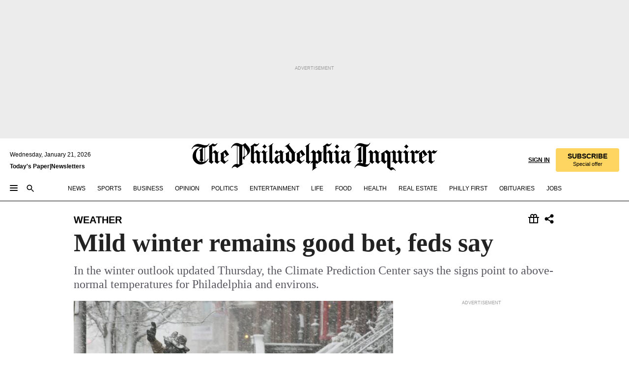

--- FILE ---
content_type: text/html; charset=utf-8
request_url: https://www.inquirer.com/philly/news/weather/mild-winter-la-nina-good-bet-feds-say-20171116.html
body_size: 40005
content:
<!DOCTYPE html><html lang="en"><head><link rel="preload" as="image" href="https://www.inquirer.com/resizer/v2/VDWVCGFO4VCYPCQ6R4JHOAQJW4.jpg?auth=d9d5fa16cfe2a4f8c29f7f0a24cbcb5735938854c21339467898cfe0c16b9799&amp;width=760&amp;height=507&amp;smart=true" imageSrcSet="https://www.inquirer.com/resizer/v2/VDWVCGFO4VCYPCQ6R4JHOAQJW4.jpg?auth=d9d5fa16cfe2a4f8c29f7f0a24cbcb5735938854c21339467898cfe0c16b9799&amp;width=800&amp;height=533&amp;smart=true 800w,https://www.inquirer.com/resizer/v2/VDWVCGFO4VCYPCQ6R4JHOAQJW4.jpg?auth=d9d5fa16cfe2a4f8c29f7f0a24cbcb5735938854c21339467898cfe0c16b9799&amp;width=700&amp;height=467&amp;smart=true 700w,https://www.inquirer.com/resizer/v2/VDWVCGFO4VCYPCQ6R4JHOAQJW4.jpg?auth=d9d5fa16cfe2a4f8c29f7f0a24cbcb5735938854c21339467898cfe0c16b9799&amp;width=600&amp;height=400&amp;smart=true 600w,https://www.inquirer.com/resizer/v2/VDWVCGFO4VCYPCQ6R4JHOAQJW4.jpg?auth=d9d5fa16cfe2a4f8c29f7f0a24cbcb5735938854c21339467898cfe0c16b9799&amp;width=500&amp;height=333&amp;smart=true 500w,https://www.inquirer.com/resizer/v2/VDWVCGFO4VCYPCQ6R4JHOAQJW4.jpg?auth=d9d5fa16cfe2a4f8c29f7f0a24cbcb5735938854c21339467898cfe0c16b9799&amp;width=400&amp;height=267&amp;smart=true 400w" imageSizes="(min-width: 1040px) 650px, calc(100vw - 16px)"/><link rel="preconnect" href="https://media.inquirer.com/"/><link rel="dns-prefetch" href="https://media.inquirer.com"/><link rel="preconnect" href="https://p543.inquirer.com/"/><link rel="dns-prefetch" href="https://p543.inquirer.com"/><link rel="stylesheet" type="text/css" href="https://htlbid.com/v3/inquirer-web.com/htlbid.css"/><script async="" src="https://htlbid.com/v3/inquirer-web.com/htlbid.js"></script><link rel="stylesheet" href="/pf/resources/dist/inquirer-light/css/style.css?d=1140"/><title>Mild winter remains good bet, feds say</title><link rel="apple-touch-icon-precomposed" sizes="57x57" href="https://media.inquirer.com/designimages/apple-touch-icon-57x57-precomposed.png"/><link rel="apple-touch-icon-precomposed" sizes="76x76" href="https://media.inquirer.com/designimages/apple-touch-icon-76x76-precomposed.png"/><link rel="apple-touch-icon-precomposed" sizes="120x120" href="https://media.inquirer.com/designimages/apple-touch-icon-60x60-precomposed@2x.png"/><link rel="apple-touch-icon-precomposed" sizes="152x152" href="https://media.inquirer.com/designimages/apple-touch-icon-76x76-precomposed@2x.png"/><link rel="apple-touch-icon-precomposed" sizes="180x180" href="https://media.inquirer.com/designimages/apple-touch-icon-60x60-precomposed@3x.png"/><link rel="icon" sizes="16x16" href="https://media.inquirer.com/designimages/apple-touch-icon-16x16-precomposed.png"/><link rel="icon" sizes="192x192" href="https://media.inquirer.com/designimages/touch-icon-192x192.png"/><link rel="apple-touch-icon-precomposed" href="https://media.inquirer.com/designimages/apple-touch-icon-precomposed.png"/><link rel="apple-touch-icon" href="https://media.inquirer.com/designimages/apple-touch-icon.png"/><meta name="robots" content="index, follow"/><meta name="googlebot-news" content="index"/><meta name="googlebot" content="index"/><meta name="copyright" content="(c) 2026 The Philadelphia Inquirer, LLC"/><meta name="distribution" content="global"/><meta name="rating" content="general"/><meta name="application-name" content="The Philadelphia Inquirer, LLC"/><meta property="og:site_name" content="Inquirer.com"/><meta name="viewport" content="width=device-width,minimum-scale=1,initial-scale=1,maximum-scale=1"/><meta name="arc_environment" content="fusion"/><meta property="fb:pages" content="6130721655"/><meta name="twitter:site" content="@PhillyInquirer"/><meta name="twitter:creator" content="@PhillyInquirer"/><meta property="og:locale" content="en_US"/><meta name="twitter:card" content="summary_large_image"/><script data-schema="Organization" type="application/ld+json">
        {
          "name": "The Philadelphia Inquirer, LLC",
          "url": "https://www.inquirer.com",
          "logo": "https://www.inquirer.com/pb/resources/dist/images/inquirer-logo-official-v2.svg",
          "sameAs": [
            "https://www.facebook.com/philadelphiainquirer/",
            "https://twitter.com/PhillyInquirer"
          ],
          "@type": "NewsMediaOrganization",
          "@context": "http://schema.org"
        }
      </script><script>
            var pmnAdmin = {};
            var PMNdataLayer = [{
              analytics: {}
            }];
          </script><link rel="canonical" href="https://www.inquirer.com/philly/news/weather/mild-winter-la-nina-good-bet-feds-say-20171116.html"/><meta property="og:title" content="Mild winter remains good bet, feds say"/><meta property="og:description" content="In the winter outlook updated Thursday, the Climate Prediction Center says the signs point to above-normal temperatures for Philadelphia and environs."/><meta property="og:image" content="https://www.inquirer.com/resizer/v2/VDWVCGFO4VCYPCQ6R4JHOAQJW4.jpg?auth=d9d5fa16cfe2a4f8c29f7f0a24cbcb5735938854c21339467898cfe0c16b9799&amp;width=760&amp;height=507&amp;smart=true"/><meta property="og:image:width" content="1200"/><meta property="og:image:height" content="800"/><meta name="twitter:title" content="Mild winter remains good bet, feds say"/><meta name="twitter:description" content="In the winter outlook updated Thursday, the Climate Prediction Center says the signs point to above-normal temperatures for Philadelphia and environs."/><meta name="twitter:image" content="https://www.inquirer.com/resizer/v2/VDWVCGFO4VCYPCQ6R4JHOAQJW4.jpg?auth=d9d5fa16cfe2a4f8c29f7f0a24cbcb5735938854c21339467898cfe0c16b9799&amp;width=760&amp;height=507&amp;smart=true"/><meta name="cXenseParse:title" content="Mild winter remains good bet, feds say"/><meta property="article:section" content="Weather, weather, weather"/><meta name="author" content="Anthony Wood"/><meta itemProp="description" name="description" content="In the winter outlook updated Thursday, the Climate Prediction Center says the signs point to above-normal temperatures for Philadelphia and environs."/><meta name="og:url" content="https://www.inquirer.com/philly/news/weather/mild-winter-la-nina-good-bet-feds-say-20171116.html"/><meta property="article:modified_time" content="2018-09-13T13:10:59-04:00"/><meta name="date" content="2017-11-16T18:35:27Z"/><meta name="article_id" content="GGBWCAYDJBDPXLHMLFKQPYLY3U"/><meta property="og:type" content="article"/><meta property="article:opinion" content="false"/><meta property="vf:unique_id" content="GGBWCAYDJBDPXLHMLFKQPYLY3U"/><meta name="sailthru.tags" content="weather"/><meta name="sailthru.author" content="Anthony Wood"/><meta name="sailthru.date" content="2017-11-16T18:35:27Z"/><meta name="sailthru.title" content="Mild winter remains good bet, feds say"/><meta name="sailthru.description" content="In the winter outlook updated Thursday, the Climate Prediction Center says the signs point to above-normal temperatures for Philadelphia and environs."/><meta name="sailthru.image.full" content="https://www.inquirer.com/resizer/v2/VDWVCGFO4VCYPCQ6R4JHOAQJW4.jpg?auth=d9d5fa16cfe2a4f8c29f7f0a24cbcb5735938854c21339467898cfe0c16b9799&amp;width=760&amp;height=507&amp;smart=true"/><meta name="sailthru.image.thumb" content="https://www.inquirer.com/resizer/v2/VDWVCGFO4VCYPCQ6R4JHOAQJW4.jpg?auth=d9d5fa16cfe2a4f8c29f7f0a24cbcb5735938854c21339467898cfe0c16b9799&amp;width=760&amp;height=507&amp;smart=true"/><script data-schema="NewsArticle" type="application/ld+json">
    {
      "@context": "http://schema.org",
      "@type": "NewsArticle",
      "mainEntityOfPage": {
        "@type": "WebPage",
        "@id": "https://www.inquirer.com/philly/news/weather/mild-winter-la-nina-good-bet-feds-say-20171116.html"
      },
      "headline": "Mild winter remains good bet, feds say",
      "thumbnailUrl": "https://www.inquirer.com/resizer/v2/VDWVCGFO4VCYPCQ6R4JHOAQJW4.jpg?auth=d9d5fa16cfe2a4f8c29f7f0a24cbcb5735938854c21339467898cfe0c16b9799&width=760&height=507&smart=true",
      "articleSection": "weather",
      "image": {
        "@type": "ImageObject",
        "url": "https://www.inquirer.com/resizer/v2/VDWVCGFO4VCYPCQ6R4JHOAQJW4.jpg?auth=d9d5fa16cfe2a4f8c29f7f0a24cbcb5735938854c21339467898cfe0c16b9799&width=760&height=507&smart=true",
        "height": 800,
        "width": 1200
      },
      "datePublished": "2017-11-16T13:35:27-05:00",
      "dateModified": "2017-11-16T13:35:27-05:00",
      "author": [{"@type":"Person","name":"Anthony Wood","url":"https://www.inquirer.com/author/wood_anthony_r/"}],
      "isAccessibleForFree": false,
      "hasPart": {
        "@type": "WebPageElement",
        "isAccessibleForFree": false,
        "cssSelector" : ".article-body-paywall"
      },
      "isPartOf": {
        "@type": ["CreativeWork", "Product"],
        "name": "The Philadelphia Inquirer",
        "productID": "inquirer.com:basic"
      },
      "publisher": {
        "@type": "NewsMediaOrganization",
        "name": "The Philadelphia Inquirer",
        "logo": {
          "@type": "ImageObject",
          "url": "https://media.inquirer.com/designimages/inquirer-logo-amp.png",
          "width": 600,
          "height": 60
        }
      },
      "description": "In the winter outlook updated Thursday, the Climate Prediction Center says the signs point to above-normal temperatures for Philadelphia and environs.",
      "keywords": [
        "articleID/GGBWCAYDJBDPXLHMLFKQPYLY3U",
        "Type/Article",
        "target/Weather/weather/weather",
        "NavLink/weather"
      ],
      "identifier": {
        "@type": "PropertyValue",
        "propertyID": "articleID",
        "value": "GGBWCAYDJBDPXLHMLFKQPYLY3U"
      }
    }
    </script><script src="https://cdn.cookielaw.org/scripttemplates/otSDKStub.js" data-domain-script="c6dea5ec-f3a5-432d-8d99-556d91c9726b" type="text/javascript" charset="UTF-8" data-dLayer-name="PMNdataLayer"></script><script src="https://cdn.speedcurve.com/js/lux.js?id=283407416" defer="" crossorigin="anonymous"></script><script type="application/javascript" id="polyfill-script">if(!Array.prototype.includes||!(window.Object && window.Object.assign)||!window.Promise||!window.Symbol||!window.fetch){document.write('<script type="application/javascript" src="/pf/dist/engine/polyfill.js?d=1140&mxId=00000000" defer=""><\/script>')}</script><script id="fusion-engine-react-script" type="application/javascript" src="/pf/dist/engine/react.js?d=1140&amp;mxId=00000000" defer=""></script><script id="fusion-engine-combinations-script" type="application/javascript" src="/pf/dist/components/combinations/light.js?d=1140&amp;mxId=00000000" defer=""></script>
<script>(window.BOOMR_mq=window.BOOMR_mq||[]).push(["addVar",{"rua.upush":"false","rua.cpush":"false","rua.upre":"false","rua.cpre":"false","rua.uprl":"false","rua.cprl":"false","rua.cprf":"false","rua.trans":"","rua.cook":"false","rua.ims":"false","rua.ufprl":"false","rua.cfprl":"false","rua.isuxp":"false","rua.texp":"norulematch","rua.ceh":"false","rua.ueh":"false","rua.ieh.st":"0"}]);</script>
                              <script>!function(e){var n="https://s.go-mpulse.net/boomerang/";if("False"=="True")e.BOOMR_config=e.BOOMR_config||{},e.BOOMR_config.PageParams=e.BOOMR_config.PageParams||{},e.BOOMR_config.PageParams.pci=!0,n="https://s2.go-mpulse.net/boomerang/";if(window.BOOMR_API_key="PPACB-T4Q7H-SPCW8-FS2AT-3JVSH",function(){function e(){if(!o){var e=document.createElement("script");e.id="boomr-scr-as",e.src=window.BOOMR.url,e.async=!0,i.parentNode.appendChild(e),o=!0}}function t(e){o=!0;var n,t,a,r,d=document,O=window;if(window.BOOMR.snippetMethod=e?"if":"i",t=function(e,n){var t=d.createElement("script");t.id=n||"boomr-if-as",t.src=window.BOOMR.url,BOOMR_lstart=(new Date).getTime(),e=e||d.body,e.appendChild(t)},!window.addEventListener&&window.attachEvent&&navigator.userAgent.match(/MSIE [67]\./))return window.BOOMR.snippetMethod="s",void t(i.parentNode,"boomr-async");a=document.createElement("IFRAME"),a.src="about:blank",a.title="",a.role="presentation",a.loading="eager",r=(a.frameElement||a).style,r.width=0,r.height=0,r.border=0,r.display="none",i.parentNode.appendChild(a);try{O=a.contentWindow,d=O.document.open()}catch(_){n=document.domain,a.src="javascript:var d=document.open();d.domain='"+n+"';void(0);",O=a.contentWindow,d=O.document.open()}if(n)d._boomrl=function(){this.domain=n,t()},d.write("<bo"+"dy onload='document._boomrl();'>");else if(O._boomrl=function(){t()},O.addEventListener)O.addEventListener("load",O._boomrl,!1);else if(O.attachEvent)O.attachEvent("onload",O._boomrl);d.close()}function a(e){window.BOOMR_onload=e&&e.timeStamp||(new Date).getTime()}if(!window.BOOMR||!window.BOOMR.version&&!window.BOOMR.snippetExecuted){window.BOOMR=window.BOOMR||{},window.BOOMR.snippetStart=(new Date).getTime(),window.BOOMR.snippetExecuted=!0,window.BOOMR.snippetVersion=12,window.BOOMR.url=n+"PPACB-T4Q7H-SPCW8-FS2AT-3JVSH";var i=document.currentScript||document.getElementsByTagName("script")[0],o=!1,r=document.createElement("link");if(r.relList&&"function"==typeof r.relList.supports&&r.relList.supports("preload")&&"as"in r)window.BOOMR.snippetMethod="p",r.href=window.BOOMR.url,r.rel="preload",r.as="script",r.addEventListener("load",e),r.addEventListener("error",function(){t(!0)}),setTimeout(function(){if(!o)t(!0)},3e3),BOOMR_lstart=(new Date).getTime(),i.parentNode.appendChild(r);else t(!1);if(window.addEventListener)window.addEventListener("load",a,!1);else if(window.attachEvent)window.attachEvent("onload",a)}}(),"".length>0)if(e&&"performance"in e&&e.performance&&"function"==typeof e.performance.setResourceTimingBufferSize)e.performance.setResourceTimingBufferSize();!function(){if(BOOMR=e.BOOMR||{},BOOMR.plugins=BOOMR.plugins||{},!BOOMR.plugins.AK){var n=""=="true"?1:0,t="",a="aode5zixij7re2lrmyva-f-94d3c746a-clientnsv4-s.akamaihd.net",i="false"=="true"?2:1,o={"ak.v":"39","ak.cp":"689028","ak.ai":parseInt("653835",10),"ak.ol":"0","ak.cr":8,"ak.ipv":4,"ak.proto":"h2","ak.rid":"b4e5e49","ak.r":41994,"ak.a2":n,"ak.m":"dscr","ak.n":"ff","ak.bpcip":"3.134.78.0","ak.cport":59030,"ak.gh":"23.66.124.18","ak.quicv":"","ak.tlsv":"tls1.3","ak.0rtt":"","ak.0rtt.ed":"","ak.csrc":"-","ak.acc":"","ak.t":"1769039402","ak.ak":"hOBiQwZUYzCg5VSAfCLimQ==3NnWBmEbCW8X9yLNApxo6sY+oQ0TPWIM6Fa02exa1X+3i2IiE9VbO3axACRcm94MfetCxdtpOF1Ge9fjn7PYyGC+cf58tUcoF5EYYa2xGZeKG6TfDWneS4xrlVwwwCc6BTjoGVLN5VP1IRbDINxngmn7zBMlUkbjlD15OoUbVYL0sr6JUstJbFr7O96k0QI6cpbH/dJSkqRQhdzqPGyLykYtp/Z3sseWppZA9APRPC2JRl4lzjS5Ltd7jdA4opWMjXSiX6M/dAAIolpZ8AX1P7gH+dKDfzawbU3mUXWHLA+ASBlGpkU2kz2qdwWSuedC9VVIHTh7l2UPfnaIdh2Td9sf9vzlMDqW93WOffpqR8BkEQAD4ewI+tWR0ZM+jI1uqhdITIZ4qanX6j1q0vsyULqDK/wfD1CYAd8dea8CnHo=","ak.pv":"123","ak.dpoabenc":"","ak.tf":i};if(""!==t)o["ak.ruds"]=t;var r={i:!1,av:function(n){var t="http.initiator";if(n&&(!n[t]||"spa_hard"===n[t]))o["ak.feo"]=void 0!==e.aFeoApplied?1:0,BOOMR.addVar(o)},rv:function(){var e=["ak.bpcip","ak.cport","ak.cr","ak.csrc","ak.gh","ak.ipv","ak.m","ak.n","ak.ol","ak.proto","ak.quicv","ak.tlsv","ak.0rtt","ak.0rtt.ed","ak.r","ak.acc","ak.t","ak.tf"];BOOMR.removeVar(e)}};BOOMR.plugins.AK={akVars:o,akDNSPreFetchDomain:a,init:function(){if(!r.i){var e=BOOMR.subscribe;e("before_beacon",r.av,null,null),e("onbeacon",r.rv,null,null),r.i=!0}return this},is_complete:function(){return!0}}}}()}(window);</script></head><body><div>
                <script type="text/javascript">
                  function OptanonWrapper() { }
                </script>
              </div><noscript>
          <iframe src="https://www.googletagmanager.com/ns.html?id=GTM-M4NMCHW"
          height="0" width="0" style="display:none;visibility:hidden"></iframe></noscript><div id="fusion-app" class=""><div class="article-body article-body-paywall type-body-text"><a class="sr-only focus:not-sr-only active:not-sr-only hover:not-sr-only" href="#article-body">Skip to content</a><header id="app-bar" class="app-bar header top-0 sticky z-[11]"><div data-ad-name="article/top_banner_masthead" class="text-center container-column
          bg-[#ececec] overflow-hidden py-4 flex-col justify-center items-center flex min-h-[50px] md:min-h-[90px] lg:min-h-[250px]"><div class="type-button absolute z-0"><div class="advertisement-text font-light xxs:leading-5 xs:leading-none text-[9px] text-[#999] tracking-normal uppercase justify-center flex flex-row mb-1">Advertisement</div></div><div class="container-row justify-center w-full z-1"><div class="arcad bg-none my-0 mx-auto min-h-0 min-w-0 ad-responsive text-center "><div class="htlad-web-top_banner_masthead" data-unit="phl.news/weather/article/top_banner" data-targeting="{&quot;position&quot;:&quot;slider&quot;,&quot;position_type&quot;:&quot;slider_section&quot;}"></div></div></div></div><nav class="global-app-bar sticky top-0 border-solid z-[11] inset-x-0 border-b bg-white "><div class="h-[62px] flex flex-col max-w-[1240px] mx-auto px-5 justify-center relative lg:h-[127px] bg-white"><div class="static lg:relative"><div class="transition-all lg:w-[616px] left-0 flex flex-col
        overflow-hidden duration-200 absolute w-full top-16
        lg:left-8 shadow-md lg:top-[128px] h-0"><div class="flex flex-col bg-white space-y-3 p-3 shadow-md inq-dropdown-menu px-7 py-4 "><div class="relative"><input type="text" placeholder="Search" aria-required="false" aria-label="Search" id="search" class="font-grot10 border border-solid border-neutral-dark-gray focus:border-primary-blue active:border-primary-blue w-full px-6 py-3 text-4"/><div class="absolute top-1 right-1"><button class="cursor-pointer p-2 bg-transparent"><svg xmlns="http://www.w3.org/2000/svg" width="20" height="20" viewBox="0 0 24 24"><use href="#search-icon-circle"></use><use href="#search-icon-line"></use></svg></button></div></div></div></div></div><div class="flex flex-row flex-auto"><svg xmlns="http://www.w3.org/2000/svg" class="hidden"><defs><path d="M0 0h24v24H0z" fill="none" id="search-icon-circle"></path><path d="M15.5 14h-.79l-.28-.27C15.41 12.59 16 11.11 16 9.5 16 5.91 13.09 3 9.5 3S3 5.91 3 9.5 5.91 16 9.5 16c1.61 0 3.09-.59 4.23-1.57l.27.28v.79l5 4.99L20.49 19l-4.99-5zm-6 0C7.01 14 5 11.99 5 9.5S7.01 5 9.5 5 14 7.01 14 9.5 11.99 14 9.5 14z" id="search-icon-line"></path></defs></svg><div class="flex-1 flex items-center space-x-2 lg:hidden"><button type="button" role="button" aria-label="Full navigation" aria-haspopup="true" aria-expanded="false" class="flex flex-col h-3 w-4 p-0 rounded
      justify-center items-center group cursor-pointer bg-transparent"><div class="h-0.5 w-4 rounded-full transition ease
      transform duration-300 opacity-100 group-hover:opacity-50  bg-black"></div><div class="h-0.5 w-4 my-[3px] rounded-full
      transition ease transform duration-300 opacity-100 group-hover:opacity-50 bg-black"></div><div class="h-0.5 w-4 rounded-full transition
      ease transform duration-300 opacity-100 group-hover:opacity-50  bg-black"></div></button><button class="cursor-pointer p-2 mt-1 bg-transparent" aria-label="Search" aria-haspopup="true" aria-expanded="false"><svg xmlns="http://www.w3.org/2000/svg" width="20" height="20" viewBox="0 0 24 24"><use href="#search-icon-circle"></use><use href="#search-icon-line"></use></svg></button></div><div class="hidden flex-1 flex-col space-y-1 justify-center lg:flex lg:pt-3"><div class="flex flex-row items-center"><div aria-label="Wednesday, January 21, 2026" class="text-3 mb-1 mr-1">Wednesday, January 21, 2026</div></div><div class="flex gap-1 text-3 font-bold leading-3.5 "><a href="https://eedition.inquirer.com/" id="todayspaper" data-link-type="global-nav" aria-label="Print Copy of Today&#x27;s Paper" role="link" class="no-underline text-black">Today&#x27;s Paper</a>|<a class="no-underline text-black" href="https://www.inquirer.com/newsletters/" data-link-type="global-nav" aria-label="Newsletters" role="link">Newsletters</a></div></div><div class="flex-1 text-center justify-center items-center flex"><a data-link-type="global-nav" aria-label="The Philadelphia Inquirer - Go to homepage link" role="link" class="flex-1 relative w-[140px] sm:w-[325px] lg:w-[500px]" href="/"><div class="absolute left-0 right-0 h-full flex items-center text-black"><svg class="transition-all duration-500 w-[140px] mx-auto opacity-100 sm:opacity-0  w-[140px]" xmlns="http://www.w3.org/2000/svg" viewBox="0 0 1124.32 253.93" fill="currentColor"><path d="M290.15,136.89V155.6s13.26,11.37,18.47,14.68l19.9-16.58,3.32,3.79-36.95,32.68H293l-33.63-26.29v-2.13s4.5-1.18,4.5-2.61V104.67c0-1.66-5-3.55-5-3.55V99l47.37-34.11h2.84l28.18,40.74v1.89ZM292.29,86l-2.13,1.66v43.82l23-14.92Z"></path><path d="M589.13,190.19h-1.42l-23.45-18.95v-2.13s3.08-1.18,3.08-3.55V99.72s-9-8.76-14.92-12.08l-10.66,9V163s5.92,5.45,8.76,5.45a6.3,6.3,0,0,0,4-1.18l1.42,2.61L537.26,190.2h-1.42l-25.11-19.42v-2.13s4.74-1.89,4.74-3.55V93.81s-5.21-5.21-8.53-5.21c-1.89,0-3.55,1.42-5.68,3.32l-2.37-3.08L519.73,66.1h1.42s18.71,12.79,23,22l23.68-22h1.42L592.9,86.71,601.66,78l3.08,3.32L593.61,92.16V162.5s4.74,5.68,9,5.68c2.13,0,4.74-2.61,6.87-4.5l2.61,2.84Z"></path><path d="M770.86,168.34,747.5,190.19h-1.42l-23.45-20.84-8,7.34-3.32-3.55,10.66-9.47V94.51s-6.64-5.68-8.54-5.68-2.61,1.18-4.74,3.08l-2.13-3.08,22-22.74H730l21.32,18v2.37s-3.08,1.42-3.08,3.79V157s8.53,9.24,14,12.32l10.89-9.24V94s-8.05-5.92-9.71-5.92c-1.42,0-2.84,1.18-3.79,1.89l-1.9-2.84L777.8,66.09h1.42l20.61,17.29,6.63-5.92L809.78,81,799.36,91v69.87s7.82,7.34,10.66,7.34c1.9,0,5.45-3.79,7.58-5.68l2.61,2.84-24.16,24.87h-1.42Z"></path><path d="M853.83,190.19h-1.42l-24.63-18.95v-2.13s4.26-1.18,4.26-3.55V97.82s-6.4-6.63-11.84-10.18l-3.79,3.55-2.84-3.08,21.79-22.26h1.42l20.84,18.71,8.76-8.76,3.08,3.32L858.33,90v72.47s5,5.45,9.47,5.45c1.9,0,5-3.08,7.11-5l2.37,3.08ZM845.78,52.1h-2.13s-9.47-10.66-17.76-17.05V32.92a83.15,83.15,0,0,0,17.05-17.76h2.13s8.76,10.42,17.76,17.53v2.13A107.19,107.19,0,0,0,845.78,52.1Z"></path><path d="M940.52,97.58c-6.63,0-12.55-2.37-18.47-8.29H918.5v73s9,6.63,11.6,6.63c1.9,0,10.66-7.58,12.79-9.47l3.08,3.08-30.79,27.71h-1.42l-25.34-19.42v-2.13s3.79-1.89,3.79-3.55V94.75s-6.16-5.45-9-6.39c-1.9,0-3.08,1.42-5.21,3.32l-2.84-2.84L896.48,66.1h1.66l20.37,18,15.63-18h2.13s7.1,8.76,15.87,8.76c5.21,0,10.42-1.18,14.21-7.11l2.84,1.42C964.67,78.87,951.65,97.58,940.52,97.58Z"></path><path d="M986.94,136.89V155.6s13.26,11.37,18.47,14.68l19.89-16.58,3.32,3.79-36.95,32.68h-1.89L956.15,163.9v-2.13s4.5-1.18,4.5-2.61V104.69c0-1.66-5-3.55-5-3.55V99l47.37-34.11h2.84l28.19,40.74v1.89ZM989.07,86l-2.13,1.66v43.82l23-14.92Z"></path><path d="M1095.65,97.58c-6.63,0-12.55-2.37-18.47-8.29h-3.55v73s9,6.63,11.6,6.63c1.9,0,10.66-7.58,12.79-9.47l3.08,3.08-30.79,27.71h-1.42l-25.34-19.42v-2.13s3.79-1.89,3.79-3.55V94.75s-6.16-5.45-9-6.39c-1.9,0-3.08,1.42-5.21,3.32l-2.84-2.84,21.32-22.74h1.66l20.37,18,15.63-18h2.13s7.1,8.76,15.87,8.76c5.21,0,10.42-1.18,14.21-7.11l2.84,1.42C1119.8,78.87,1106.78,97.58,1095.65,97.58Z"></path><path d="M185,26.52V90.23l.24.24,25.82-24.4h1.42l23.68,20.61,8.76-8.76L248,80.76,236.87,92.13v70.34s4.74,5.68,9,5.68c2.37,0,5.68-3.55,7.82-5.68l2.84,2.84-25.11,24.87H230l-22.5-18.71v-2.13s3.08-1.18,3.08-3.55V100s-7.82-8-14.21-12.08L185,97.82v63.71c.47,1.18,5,7.11,12.79,7.11l.47,2.61L179.55,190.2h-1.42l-23.92-18.95v-2.13s4.5-1.89,4.5-3.55V37.67c0-2.84-5.21-3.55-5.21-3.55V31.51c18.71-10.42,37.66-25.58,37.66-25.58h1.66s21.37,19.86,36.47-2.84L233.08,5C206.8,50.67,185,26.52,185,26.52Z"></path><path d="M699.79,227.44l-.26-137.62,10.7-10.44-3.06-3.31-10.69,9.67-28-20.62h-1.53l-52.7,34.37V101a17.82,17.82,0,0,1,4.85,2.36,2.34,2.34,0,0,1,.71.94s0,.05,0,.51v53.74a1.29,1.29,0,0,1-.37,1s-.92,1.22-4.72,2.22v1.53l32.08,27h1.53l22.4-25.46h.51l.26,2.68-.35,55.86,35.23,27.5h1.78s19.3-22.64,36.67,3.06l3-2S723,205.59,699.79,227.44Zm-28.52-69.75-9.42,9.67c-3.29-1.53-13.75-12-13.75-12V86.49l1-.76c4.43,2.37,22.15,17.06,22.15,17.06v54.9Z"></path><path d="M120.33,169.06V44.42C147,38.2,160.78,8.79,160.78,8.79l-4-2.16a27,27,0,0,1-7.5,9.79c-10.35,8-20.07,7.47-36,5a98.05,98.05,0,0,1-11.6-2.69c-5.19-1.4-8.12-2.28-8.12-2.28-17.1-5-24.74-5.63-24.74-5.63-8.67-1-13.82-1-16.8-.63a35.24,35.24,0,0,0-3.82.63c-12.87,3-22.62,10-30,17A76,76,0,0,0,0,54.82l3.77,2A59.7,59.7,0,0,1,7.06,51a44.79,44.79,0,0,1,9.18-10.64,29.7,29.7,0,0,1,8.1-4.87,24.9,24.9,0,0,1,8-1.94c6.88-.63,18,.67,27,2.3,8.15,1.48,14.56,3.27,14.56,3.27C-9.31,70.84,10.7,141.8,10.7,141.8a73.15,73.15,0,0,0,31.5,43.58A69.91,69.91,0,0,0,57,192.54,68.51,68.51,0,0,0,72.56,196a78.56,78.56,0,0,0,16-.19A70.54,70.54,0,0,0,107.82,191a64.8,64.8,0,0,0,9.8-5,84.07,84.07,0,0,0,21.5-19.26,131.28,131.28,0,0,0,13.48-20.66L148.71,144C137,164.43,120.33,169.06,120.33,169.06ZM66.07,158.41l2.8,3,4-2.93L90,173.05a55.29,55.29,0,0,1-13.66-2.2,42.32,42.32,0,0,1-7.63-3,48.84,48.84,0,0,1-12.3-9.1,61.29,61.29,0,0,1-6.08-7.28,55.19,55.19,0,0,1-5.91-10.69,61.74,61.74,0,0,1-3-8.85,72.08,72.08,0,0,1-1.64-8.25,85.79,85.79,0,0,1-.77-12.64s0-4.37.52-9.47a80.83,80.83,0,0,1,1.68-10.51,79.34,79.34,0,0,1,4.58-14.3,76.39,76.39,0,0,1,9.63-16.32A71.79,71.79,0,0,1,79.79,40.74s9.52,2.31,18.06,4L66,68.6l2.79,3,5.63-4.22a2.44,2.44,0,0,1,.33.47,7.82,7.82,0,0,1,.74,1.85s.08.31.19.77a32.74,32.74,0,0,1,.59,3.69c.1,1.07.25,2.53.33,4,.06,1.23.06.82.15,3.73,0,.46.07,1.71.07,3.38,0,3,0,7.23-.08,10.85,0,3.85,0,4,0,4l0,18-.08,29.51v2.83l-10.65,8M102.81,45.7a44.78,44.78,0,0,0,13.53-.48V170.36a58.59,58.59,0,0,1-11.61,2.24c-2.23.28-7.26.48-7.26.48-2.57.18-7.44,0-7.44,0l18.24-16.55a18.12,18.12,0,0,1-6.72-8,11.19,11.19,0,0,1-.4-1.25,10.37,10.37,0,0,1-.26-1.67c0-.54,0-1.05,0-1.44v-.72l0-7.22,0-89"></path><path d="M517.57,180.94,514,178.78a26.53,26.53,0,0,1-6.64,9.79c-9.16,8-17.76,7.47-31.84,5-.69-.12-1.33-.25-2-.39.58-.9,1.15-1.9,1.72-3A35.91,35.91,0,0,0,479,177.89c.45-4.77.54-8.8.54-8.8l.88-32.3.24-39.63V38l1.08-.24c23.61-6.22,35.8-35.63,35.8-35.63L514,0a26.53,26.53,0,0,1-6.64,9.79c-9.16,8-17.76,7.47-31.84,5a78.31,78.31,0,0,1-10.26-2.69c-4.59-1.4-7.19-2.28-7.19-2.28-15.13-5-21.89-5.63-21.89-5.63-7.67-1-12.23-1-14.86-.63a28,28,0,0,0-3.38.63c-11.39,3-20,10-26.51,17a77.9,77.9,0,0,0-16.15,27l3.34,2a62.21,62.21,0,0,1,2.91-5.89,43.31,43.31,0,0,1,8.13-10.64,25.53,25.53,0,0,1,7.17-4.87,20,20,0,0,1,7.1-1.94c6.09-.63,15.9.67,23.85,2.3,4.26.87,8,1.85,10.3,2.51L400.85,59.38,404,62.67l4.79-3.49s3.06,1.31,2.81,27.13l-.1,72.87-1.17.8-9.47,6.9,3.13,3.3,4-2.92,17.51,14.86h0a28.34,28.34,0,0,0-4.1.22A28,28,0,0,0,418,183c-11.39,3-20,10-26.51,17a77.9,77.9,0,0,0-16.15,27l3.34,2a62.21,62.21,0,0,1,2.91-5.89,43.31,43.31,0,0,1,8.13-10.64,25.53,25.53,0,0,1,7.17-4.87,20,20,0,0,1,7.1-1.94c6.09-.63,15.9.67,23.85,2.3,7.21,1.48,12.88,3.27,12.88,3.27,19.31,5.72,30.36,10.41,47,3.24C507,206.12,517.57,180.94,517.57,180.94Zm-92.07,1.14L446.45,165l-4.78-4.31a14.69,14.69,0,0,1-4.21-9.94V37.58l5.69-4.37,2.76.87s2.52.69,6,1.6V170c.13,9.19-.67,14.19-1.14,16.33-10-2.91-14.59-3.36-14.59-3.36a91.37,91.37,0,0,0-10.47-.85Z"></path></svg></div><div class="absolute left-0 right-0 h-full flex items-center text-black"><svg class="transition-all duration-500 sm:w-[325px] mx-auto opacity-0 sm:opacity-100  lg:w-[500px]" xmlns="http://www.w3.org/2000/svg" viewBox="0 0 1249.3 142.76" fill="currentColor"><g><g><path d="M550.35,77V87.48s7.49,6.44,10.34,8.24l11.23-9.29,2,2.1L553.05,107h-1L533,92.12V90.93s2.55-.6,2.55-1.5V58.87c0-1-2.7-2.1-2.7-2.1v-1.2L559.49,36.4H561l15.87,22.92v1Zm1.2-28.77-1.2,1.05V73.85l12.88-8.39ZM594.39,107h-.9L579.86,96.32v-1.2s2.25-.75,2.25-2.1V18.13L582,18l-4.5,2.24-.89-2.09c9.43-5.7,23.66-16,23.66-16l1.35,1.79s-4.79,3.45-4.79,7V91.23s3.29,2.84,5.09,2.84c1,0,2.4-1.2,3.6-2.24l1.64,1.79Zm150,0h-.9L729.66,96.32v-1.2s2.39-.75,2.39-2.1V55a43.15,43.15,0,0,0-6.74-5.7l-2.09,1.95-1.5-1.8L733.85,37h.9l11.68,10.49,5-5,1.64,2-6.14,6.14V91.38s2.7,3,5.25,3c1,0,2.84-1.65,4-2.69l1.35,1.64Zm-4.5-77.74h-1.2a95.73,95.73,0,0,0-10-9.59v-1.2a45.23,45.23,0,0,0,9.58-10h1.2a74,74,0,0,0,10,9.89v1.19a60.87,60.87,0,0,0-9.59,9.74M948.21,107h-.75L934.28,96.32v-1.2s1.65-.75,1.65-2.1V56s-5.1-4.94-8.39-6.74l-6,4.95V91.68s3.29,3,4.94,3a4,4,0,0,0,2.25-.6l.74,1.35L919,107h-.75L904.17,96v-1.2s2.55-1,2.55-1.95V52.73s-2.85-3-4.8-3c-1,0-1.95.9-3.14,2l-1.35-1.8,11.68-12.73h.9s10.49,7.19,12.88,12.28l13.34-12.28H937l13.34,11.53,4.94-4.94,1.8,1.95-6.29,6.14V91.38s2.69,3.14,5.09,3.14c1.2,0,2.7-1.5,3.89-2.55l1.35,1.65Zm102.16-12.28-13,12.28h-.9l-13.18-11.68-4.5,4L1017,97.37l6-5.4V53s-3.75-3.15-4.8-3.15-1.49.75-2.69,1.8l-1.2-1.8,12.43-12.73h.75l12,10v1.34s-1.79.9-1.79,2.1v37.6s4.79,5.24,7.94,7l6.14-5.24V52.88s-4.5-3.45-5.54-3.45c-.75,0-1.5.75-2.1,1.2L1043,49l11.38-11.83h.75l11.54,9.74,3.74-3.45,2,2.1-5.84,5.54v39.4s4.34,4,6,4c1,0,3-2.1,4.19-3.14l1.5,1.49L1064.6,107h-.75ZM1097.11,107h-.75l-13.93-10.63v-1.2s2.39-.75,2.39-2.1V55a47.17,47.17,0,0,0-6.59-5.7l-2.1,1.95-1.64-1.8L1086.77,37h.75l11.68,10.49,5-5,1.79,2-6.29,6.14V91.38s2.85,3,5.4,3c1,0,2.69-1.65,3.89-2.69l1.35,1.64Zm-4.5-77.74h-1.2a95.73,95.73,0,0,0-10-9.59v-1.2a45.23,45.23,0,0,0,9.58-10h1.2a74,74,0,0,0,10,9.89v1.19a68.72,68.72,0,0,0-9.59,9.74m53.33,25.62a14.29,14.29,0,0,1-10.49-4.65h-1.94V91.23S1138.6,95,1140,95c1.2,0,6.14-4.34,7.34-5.39l1.65,1.8L1131.56,107h-.75L1116.58,96v-1.2s2.1-1,2.1-1.95V53.18s-3.45-3-5.1-3.6c-1,0-1.64.9-2.84,2l-1.65-1.65,12-12.73h.9l11.54,10,8.83-10h1.2s3.9,4.94,8.84,4.94c3,0,5.84-.75,8.09-4l1.5.75c-2.55,5.54-9.89,16-16,16M1172,77V87.48s7.49,6.44,10.34,8.24l11.24-9.29,1.79,2.1L1174.7,107h-1l-19-14.83V90.93s2.54-.6,2.54-1.5V58.87c0-1-2.69-2.1-2.69-2.1v-1.2L1181,36.4h1.65l15.88,22.92v1Zm1.2-28.77-1.2,1.05V73.85l12.89-8.39Zm59.92,6.6c-3.74,0-7-1.35-10.33-4.65h-2.1V91.23s5.09,3.74,6.59,3.74c1,0,6-4.34,7.19-5.39l1.8,1.8L1218.89,107h-.75L1203.91,96v-1.2s2.1-1,2.1-1.95V53.18s-3.45-3-5.09-3.6c-1.05,0-1.8.9-3,2l-1.5-1.65,12-12.73h.9l11.39,10,8.84-10h1.19s4,4.94,9,4.94c2.85,0,5.84-.75,7.94-4l1.65.75c-2.55,5.54-9.89,16-16.18,16m-573-2.55V86.73c0,1,2.7,1.8,2.7,1.8v1L638.28,107.1h-.75a29.51,29.51,0,0,0-6.44-3l-.15.15V126l.15.15,4.35-2.1,1,1.65c-13.18,8.69-23.51,16-23.51,16l-.9-1.35s3.14-2.7,3.14-5.09V101.41c-3.44.3-6.74.75-8.54,6.14l-1.34-.3c0-7.34,3.14-13.33,9.88-16.17V53.33s-3.44-3.75-5.54-3.75c-1.35,0-3.3,2.25-4.49,3.45l-1.5-1.5,14.08-15h.9s11.53,7.79,13.48,13.33L644.57,36.7h.75L659.7,49.43,664.94,44l1.65,1.8Zm-15.88,4.79s-5.39-5.09-8.83-7l-4.35,4.35v35.5c4.49,1.35,7.64,2,13,6.59l.15-.15Zm40.9-42.24s12.28,13.63,27-12.13L710,1.65c-8.54,12.73-20.52,1.65-20.52,1.65h-.9a178.85,178.85,0,0,1-21.12,14.38v1.49s2.85.3,2.85,1.95V93c0,1-2.55,2.1-2.55,2.1v1.2L681.27,107H682l10.64-10.63-.3-1.5a8.46,8.46,0,0,1-7.19-4V55l6.44-5.55a54.19,54.19,0,0,1,7.94,6.74v37c0,1.35-1.8,2.1-1.8,2.1v1.2L710.48,107h.75l14.08-14.08-1.5-1.49c-1.19,1.19-3.14,3.14-4.49,3.14-2.4,0-4.94-3.14-4.94-3.14V51.83l6.14-6.44-1.65-1.65-4.94,4.94L700.6,37.15h-.75L685.32,50.78l-.15-.15Zm325.35,113.1c13-12.29,27,13.78,27,13.78l-1.65,1c-9.74-14.38-20.67-1.65-20.67-1.65h-1l-19.77-15.58.15-31.31-.15-1.5h-.15L981.46,107h-.75L962.59,91.83v-.9a6.78,6.78,0,0,0,2.7-1.2.53.53,0,0,0,.15-.6V58.57c0-.3-.45-.45-.45-.45a8.56,8.56,0,0,0-2.7-1.35v-.9L992,36.55h.9l15.73,11.68,6-5.54,1.8,2-6,5.84ZM994.35,88.68V57.82s-9.89-8.39-12.44-9.59l-.6.3v38.8s6,5.84,7.79,6.74Zm-204-51.53c-15.28,15.43-20.07,0-20.07,0h-1.2l-8.84,12.73v.6c1.35,2.55,3.75,6.14,9.29,6.14,4.5,0,8.24-5.84,10.79-8.39l6.59,5.1v9.14c-14.53,1-27.71,9.28-27.71,24.41,0,10.49,6.59,17.53,15,20.07h1l11.54-10.48h.15L798.41,107h.75l13.63-13.18L811.45,92c-1.2,1-2.7,2.4-3.9,2.4-2.55,0-5.84-4-5.84-4V50.48l6-5.84-1.65-1.8-4.34,3.9-10.49-9.59Zm-3.44,28V93.32s-1.5,1.8-5.09,1.8c-4.35,0-7.79-5.84-7.79-14.53s4.34-13.78,12.88-15.43m41-38.2,2,1.2C832.42,21.57,837.81,15,847,15a62.32,62.32,0,0,1,16.32,2.85l-21,15.42,1.8,2,2.7-2c.15,0,1.5,1.2,1.5,15.28v40.9l-6,4.34,1.8,2,2.25-1.65,9.73,8.24c-13.48,0-24.11,13.93-28.16,25.32l2,1.19c2.7-6.74,7.34-13.33,16.63-13.33,12.28,0,26.36,7.19,36.1,7.19,11.53,0,21.27-11.23,25.31-21l-1.94-1.2a14.29,14.29,0,0,1-13.63,9.29,45.9,45.9,0,0,1-8.09-1h-.45a1.13,1.13,0,0,0-.6-.15c1.94-3,2.54-4.94,3.14-9.29.9-7,.9-20.37.9-29.95V21.27c13.33-3,19.92-18.42,20.67-20.07L906,0c-2.4,6-7.49,9.14-14.23,9.14-11.24,0-23.52-7.34-34-7.34-15.58,0-25.31,13.48-29.81,25.16m28.31,75.35,11.69-9.59c-2.7-2.09-5.09-4.49-5.09-7.94V21.12l3.29-2.55a39,39,0,0,0,4.94,1.5v75.5a85,85,0,0,1-.6,9.14,57.4,57.4,0,0,0-14.23-2.4M163.28,77l26.51-16.63v-1L173.91,36.4h-1.64L145.6,55.57v1.2s2.85,1,2.85,2.1V89.43c0,.9-2.55,1.5-2.55,1.5v1.19L164.78,107H166l20.68-18.42-1.8-2.1-11.24,9.29c-2.84-1.8-10.33-8.24-10.33-8.24Zm1.2-28.77,11.68,17.23-12.88,8.39V49.28ZM375.84,107,389,93.32l-1.35-1.64c-1.2,1-3,2.69-4,2.69-2.55,0-5.25-3-5.25-3V50.63l6.3-6.14-1.8-2-4.94,5L366.25,37h-.9L353.22,49.43l1.5,1.8L357,49.28a47.51,47.51,0,0,1,6.6,5.7V93c0,1.35-2.4,2.1-2.4,2.1v1.2L374.94,107Zm-4.5-77.74a60.87,60.87,0,0,1,9.59-9.74V18.28a73.67,73.67,0,0,1-10-9.89h-1.2a45.4,45.4,0,0,1-9.59,10v1.2a96.3,96.3,0,0,1,10,9.59ZM407.45,107h-.9L392.92,96.32v-1.2s2.24-.75,2.24-2.1V18.13L395,18l-4.34,2.24-1.05-2.09c9.44-5.7,23.67-16,23.67-16l1.5,1.79s-4.8,3.45-4.8,7V91.23s3.15,2.84,4.95,2.84c1,0,2.39-1.2,3.59-2.24l1.65,1.79ZM104.11,14.83v35.8l.15.15,14.53-13.63h.75l13.33,11.53,4.94-4.94,1.65,1.65-6.14,6.44V91.38s2.55,3.14,4.94,3.14c1.35,0,3.3-2,4.5-3.14l1.49,1.49L130.17,107h-.75L116.69,96.47v-1.2s1.8-.75,1.8-2.1v-37a54.19,54.19,0,0,0-7.94-6.74L104.11,55v35.8a8.46,8.46,0,0,0,7.19,4l.3,1.5L101,107h-.75L86.73,96.32v-1.2s2.55-1.05,2.55-2.1V21.12c0-1.65-2.85-1.95-2.85-1.95V17.68A178.85,178.85,0,0,0,107.55,3.3h.9s12,11.08,20.52-1.65l2.1,1.05c-14.68,25.76-27,12.13-27,12.13m212.56,0v35.8l.15.15,14.53-13.63h.75l13.33,11.53,4.94-4.94,1.8,1.65-6.29,6.44V91.38s2.55,3.14,5.09,3.14c1.2,0,3.15-2,4.35-3.14L357,92.87,342.73,107H342L329.25,96.32v-1.2s1.8-.6,1.8-2v-37a61.18,61.18,0,0,0-7.94-6.89L316.67,55v35.8a8.48,8.48,0,0,0,7.19,4l.3,1.5L313.52,107h-.75L299.29,96.32v-1.2s2.55-1.2,2.55-2.1V21.12c0-1.65-2.85-1.95-2.85-1.95V17.68A178.85,178.85,0,0,0,320.11,3.3h.9s12.14,11.08,20.53-1.65l2.09,1.05c-14.68,25.76-27,12.13-27,12.13M452.83,37.15c-15.28,15.43-20.07,0-20.07,0h-1.2l-9,12.73v.6c1.5,2.55,3.9,6.14,9.29,6.14,4.65,0,8.24-5.84,10.79-8.39l6.74,5.1v9.14c-14.68,1-27.71,9.28-27.71,24.41A20.22,20.22,0,0,0,436.51,107h1.19l11.39-10.48h.3L460.77,107h.9l13.48-13.18L473.81,92c-1.2,1-2.55,2.4-3.75,2.4-2.55,0-5.84-4-5.84-4V50.48l6-5.84-1.8-1.8-4.19,3.9-10.64-9.59Zm-3.44,28V93.32a7.25,7.25,0,0,1-5.24,1.8c-4.2,0-7.64-5.84-7.64-14.53s4.34-13.78,12.88-15.43m-192,42.39,4.49-2.54,1.2,2.09-31.6,21.28c-4.05-5.1-8.39-6.9-12.29-6.9-5.84,0-10.78,3.9-13.18,8.09-.6-.3-2.1-1-2.25-1.19.9-2.25,9.44-22,26.82-20.53V15.13a34.09,34.09,0,0,0-9.59-1.5c-12.88,0-18.13,12-18.58,13.48l-2.54-1.94C205.37,13.93,214.81.9,229.49.9c10.63,0,18.27,7.79,30,9.14l13-8.84h1c2.09,7.79,23.52,21.27,23.52,38.05,0,13.48-13.64,23.51-22.47,30-4.5,3.29-6.15,8.23-6.15,13.48a8.36,8.36,0,0,0,.3,2.39l-.89.6c-.9-.3-8.39-3.14-8.39-9.28,0-3.75,2.84-5.85,6.74-7V21.12c-1.95-2.84-3.15-4.64-4.8-7.49-1.34.45-2.84,2.4-3.29,5.39a92.7,92.7,0,0,0-.75,12.59Zm-24.57.9,8.69,2.4V19.62L232.78,16Zm49.89-59.17c0-9.28-8.84-18.57-14.24-25.76V68.76c10.19-3,14.24-9.44,14.24-19.48M67.71,95c.9-.3,9.43-2.55,16-14.08l2.09,1.2C77.29,99,64.11,110.4,43.89,110.4c-20.67,0-39.1-19.47-39.1-39.55,0-12.88,3.9-36.4,36.85-49-1.2-.3-12-3.15-21.42-3.15-8.69,0-14.38,5.7-18.12,13.19L0,30.71C5.39,17.38,17.83,5.54,33,5.54c13.18,0,25.76,7.34,38.94,7.34,7.94,0,13.33-2.84,16.33-9.28l2.25,1.34c-.6,1.35-7.79,16.18-22.77,19.93ZM37.15,89l6-4.35V47.93c0-1.49,0-8.38-1.2-10L38.8,40.15,37.15,38.5l18-13.33L44.94,22.92C29.51,30.26,22,46,22,62.17c0,19.92,11.23,35.05,28.61,35.05L41,89.13,38.8,90.78ZM57.82,25.62l-1,.89V81.34c0,3,1.95,5.09,4.2,6.59L50.63,97.22c2.25.15,2.7.15,3.75.15a40.45,40.45,0,0,0,11.08-1.65V25.32a19,19,0,0,1-4.49.44,21.56,21.56,0,0,1-3.15-.14m417.33-5.4L479.5,18l18.12,23.36L476.5,55.57v1.2c1.65,0,3,.6,3,2.1V86.73c0,.9-1.35,1.65-2.85,1.65v1.2l25.17,17.52h.75l24.56-17.52v-1.2c-1.2,0-2.69-1-2.69-1.95V52.88l6.89-7.19L529.68,44l-5.24,5.24-30-38.49c0-3.6,4.79-6.9,4.79-6.9l-1.5-1.79s-14.23,10.33-23.67,16Zm33.41,35.2v39l-13.18-9.29V46.59l4-3Z"></path></g></g></svg></div></a></div><div class="flex-1 flex items-center justify-end lg:pt-3"><div class="text-right"><div class="w-full font-grot10"><a aria-haspopup="true" aria-expanded="false" aria-label="Signin/Signup" data-link-type="global-nav" class="cursor-pointer font-bold uppercase lg:hidden text-3 grid justify-end flex-wrap sm:flex leading-3.5"><span class="inline-block whitespace-nowrap">Sign In / </span><span class="inline-block whitespace-nowrap">Sign Up</span></a><div class="subscribe-btn w-full flex-row items-center space-x-3 lg:flex hidden"><a class="cursor-pointer font-bold text-3 text-neutral-black hidden lg:inline transition-all duration-500 ease-in-out opacity-1 auth0-log-in login-btn sign-in align-middle uppercase underline xxl:text-3.5" role="link" aria-label="Sign in" data-link-type="global-nav">Sign in</a><a class="subscribe no-underline" role="link" aria-label="Subscribe" data-link-type="global-nav" href="https://www.inquirer.com/subscribe_today/"><button class="transition-all duration-300 ease-out rounded cursor-pointer font-grot10 py-2 px-6 text-neutral-black signup-wrapper hidden lg:inline-block relative whitespace-no-wrap text-[.875rem] uppercase bg-[#fed561] border border-[#fed561] test-subscribe-btn leading-4 overflow-hidden" data-link-type="global-nav" style="background-color:#fed561;border-color:#fed561;color:#000000" role="button"><b>SUBSCRIBE</b><div class="transition-all text-[11px] duration-[250ms] ease-in-out offer-language font-light normal-case
                        tracking-normal overflow-hidden ">Special offer</div></button></a></div></div><div class="static lg:relative z-1"><div class="transition-all left-0 lg:left-auto lg:right-0 flex overflow-hidden duration-200 absolute w-full top-16 justify-center bg-white  lg:w-auto lg:top-0 shadow-md  h-0"><div class="w-full sm:w-[400px] lg:w-[254px]"><div class="flex flex-col justify-center items-center shadow-none inq-dropdown-menu p-3 pb-5 sm:mx-auto "><div class="flex justify-center items-center space-x-2"><svg xmlns="http://www.w3.org/2000/svg" width="12" height="12" viewBox="0 0 12 12" version="1.1"><g stroke="none" stroke-width="1" fill="none" fill-rule="evenodd"><g id="tooltip"><circle fill="#1A6AFF" cx="6" cy="6" r="6"></circle><rect fill="#FFFFFF" x="5.25" y="2" width="1.5" height="5"></rect><rect fill="#FFFFFF" x="5.25" y="8" width="1.5" height="1.5"></rect></g></g></svg><div class="text-2.5 info-link" role="link" aria-label="Keep reading by creating a &lt;b&gt;free&lt;/b&gt; account or signing in.">Keep reading by creating a <b>free</b> account or signing in.</div></div><button aria-label="Sign in/Sign up" class="inq-button-ds cursor-pointer font-grot10 !normal-case !text-md !leading-5 min-h-[40px] px-6 py-2.5 !font-medium 
    text-white inline-flex 
    justify-center items-center text-center 
    not-italic rounded 
    box-border focus:ring-4 
    transition-all duration-300 ease-out bg-blue-mid hover:bg-blue-dark focus:ring-blue-dark auth0-log-in login-btn w-full sm:w-auto sm:min-w-[190px] lg:min-w-0 my-2" data-link-type="global-nav">Sign in/Sign up</button><form class="flex justify-center items-center w-full sm:w-auto " action="https://www.inquirer.com/subscribe_today/"><button aria-label="Subscribe" class="inq-button-ds cursor-pointer font-grot10 !normal-case !text-md !leading-5 min-h-[40px] px-6 py-2.5 !font-medium 
    text-white inline-flex 
    justify-center items-center text-center 
    not-italic rounded 
    box-border focus:ring-4 
    transition-all duration-300 ease-out inq-button-ds--secondary bg-transparent hover:bg-transparent !border !border-solid !text-black border-black hover:border-gray-mid-neutral
      focus:!bg-white focus:ring-4 focus:ring-silversand
      active:ring-0 active:!bg-gray-mid-neutral active:!text-white lg:!hidden w-full sm:w-auto sm:min-w-[190px] lg:min-w-0 my-2" data-link-type="global-nav">Subscribe</button></form><form class="flex justify-center items-center w-full sm:w-auto lg:hidden" action="https://www.inquirer.com/donate/"><button aria-label="Support local news" class="inq-button-ds cursor-pointer font-grot10 !normal-case !text-md !leading-5 min-h-[40px] px-6 py-2.5 !font-medium 
    text-white inline-flex 
    justify-center items-center text-center 
    not-italic rounded 
    box-border focus:ring-4 
    transition-all duration-300 ease-out inq-button-ds--secondary bg-transparent hover:bg-transparent !border !border-solid !text-black border-black hover:border-gray-mid-neutral
      focus:!bg-white focus:ring-4 focus:ring-silversand
      active:ring-0 active:!bg-gray-mid-neutral active:!text-white support-local-news-btn w-full sm:w-auto sm:min-w-[190px] lg:min-w-0 my-2" data-link-type="global-nav">Support local news</button></form><a href="#" aria-label="Sign out" class="inq-button-ds cursor-pointer font-grot10 !normal-case !text-md !leading-5 inq-button-ds--link decoration-1 underline-offset-1 text-black h-auto text-center mt-2 hidden logout-btn" data-link-type="global-nav">Sign out</a></div></div></div></div></div></div></div><div class="flex transition-all duration-250 flex-row h-0 overflow-hidden items-center lg:h-[52px]"><div class="flex-1 lg:flex items-center space-x-2 hidden "><button type="button" role="button" aria-label="Full navigation" aria-haspopup="true" aria-expanded="false" class="flex flex-col h-3 w-4 p-0 rounded
      justify-center items-center group cursor-pointer bg-white"><div class="h-0.5 w-4 rounded-full transition ease
      transform duration-300 opacity-100 group-hover:opacity-50  bg-black"></div><div class="h-0.5 w-4 my-[3px] rounded-full
      transition ease transform duration-300 opacity-100 group-hover:opacity-50 bg-black"></div><div class="h-0.5 w-4 rounded-full transition
      ease transform duration-300 opacity-100 group-hover:opacity-50  bg-black"></div></button><button class="cursor-pointer p-2 mt-1 bg-transparent" aria-label="Search" aria-haspopup="true" aria-expanded="false"><svg xmlns="http://www.w3.org/2000/svg" width="20" height="20" viewBox="0 0 24 24"><use href="#search-icon-circle"></use><use href="#search-icon-line"></use></svg></button></div><div class="flex overflow-hidden items-center"><div class="flex-wrap justify-center flex overflow-hidden h-4 transition-all duration-500 ease-in-out"><a data-link-type="header-nav-main" aria-label="News" role="link" class="uppercase no-underline text-black cursor-pointer text-3 mx-6" href="/news/">News</a><a data-link-type="header-nav-main" aria-label="Sports" role="link" class="uppercase no-underline text-black cursor-pointer text-3 mr-6" href="/sports/">Sports</a><a data-link-type="header-nav-main" aria-label="Business" role="link" class="uppercase no-underline text-black cursor-pointer text-3 mr-6" href="/business/">Business</a><a data-link-type="header-nav-main" aria-label="Opinion" role="link" class="uppercase no-underline text-black cursor-pointer text-3 mr-6" href="/opinion/">Opinion</a><a data-link-type="header-nav-main" aria-label="Politics" role="link" class="uppercase no-underline text-black cursor-pointer text-3 mr-6" href="/politics/">Politics</a><a data-link-type="header-nav-main" aria-label="Entertainment" role="link" class="uppercase no-underline text-black cursor-pointer text-3 mr-6" href="/entertainment/">Entertainment</a><a data-link-type="header-nav-main" aria-label="Life" role="link" class="uppercase no-underline text-black cursor-pointer text-3 mr-6" href="/life/">Life</a><a data-link-type="header-nav-main" aria-label="Food" role="link" class="uppercase no-underline text-black cursor-pointer text-3 mr-6" href="/food/">Food</a><a data-link-type="header-nav-main" aria-label="Health" role="link" class="uppercase no-underline text-black cursor-pointer text-3 mr-6" href="/health/">Health</a><a data-link-type="header-nav-main" aria-label="Real Estate" role="link" class="uppercase no-underline text-black cursor-pointer text-3 mr-6" href="/real-estate/">Real Estate</a><a data-link-type="header-nav-main" aria-label="Philly First" role="link" class="uppercase no-underline text-black cursor-pointer text-3 mr-6" href="/philly-first/">Philly First</a><a data-link-type="header-nav-main" aria-label="Obituaries" role="link" class="uppercase no-underline text-black cursor-pointer text-3 mr-6" href="/obituaries/">Obituaries</a><a data-link-type="header-nav-main" aria-label="Jobs" role="link" class="uppercase no-underline text-black cursor-pointer text-3 mr-6" href="/jobs/">Jobs</a></div></div><div class="flex-1"></div></div></div></nav><nav class="global-app-bar !h-[63px] fixed top-0 z-[11] border-solid inset-x-0 transition-all duration-500 mx-auto box-border invisible opacity-0 duration-100 border-b bg-white "><div class="app-bar-wrapper !h-[62px] bg-white flex flex-col max-w-[1240px] mx-auto px-5 justify-center relative inset-x-0 bg-white"><div class="static lg:relative"><div class="transition-all lg:w-[616px] left-0 flex flex-col
        overflow-hidden duration-200 absolute w-full top-16
        lg:left-8 shadow-md lg:top-16 h-0"><div class="flex flex-col bg-white space-y-3 p-3 shadow-md inq-dropdown-menu px-7 py-4 static"><div class="relative"><input type="text" placeholder="Search" aria-required="false" aria-label="Search" id="search" class="font-grot10 border border-solid border-neutral-dark-gray focus:border-primary-blue active:border-primary-blue w-full px-6 py-3 text-4"/><div class="absolute top-1 right-1"><button class="cursor-pointer p-2 bg-transparent"><svg xmlns="http://www.w3.org/2000/svg" width="20" height="20" viewBox="0 0 24 24"><use href="#search-icon-circle"></use><use href="#search-icon-line"></use></svg></button></div></div></div></div></div><div class="flex flex-row flex-auto"><svg xmlns="http://www.w3.org/2000/svg" class="hidden"><defs><path d="M0 0h24v24H0z" fill="none" id="search-icon-circle"></path><path d="M15.5 14h-.79l-.28-.27C15.41 12.59 16 11.11 16 9.5 16 5.91 13.09 3 9.5 3S3 5.91 3 9.5 5.91 16 9.5 16c1.61 0 3.09-.59 4.23-1.57l.27.28v.79l5 4.99L20.49 19l-4.99-5zm-6 0C7.01 14 5 11.99 5 9.5S7.01 5 9.5 5 14 7.01 14 9.5 11.99 14 9.5 14z" id="search-icon-line"></path></defs></svg><div class="flex-1 flex items-center space-x-2"><button type="button" role="button" aria-label="Full navigation" aria-haspopup="true" aria-expanded="false" class="flex flex-col h-3 w-4 p-0 rounded
      justify-center items-center group cursor-pointer bg-transparent"><div class="h-0.5 w-4 rounded-full transition ease
      transform duration-300 opacity-100 group-hover:opacity-50  bg-black"></div><div class="h-0.5 w-4 my-[3px] rounded-full
      transition ease transform duration-300 opacity-100 group-hover:opacity-50 bg-black"></div><div class="h-0.5 w-4 rounded-full transition
      ease transform duration-300 opacity-100 group-hover:opacity-50  bg-black"></div></button><button class="cursor-pointer p-2 mt-1 bg-transparent" aria-label="Search" aria-haspopup="true" aria-expanded="false"><svg xmlns="http://www.w3.org/2000/svg" width="20" height="20" viewBox="0 0 24 24"><use href="#search-icon-circle"></use><use href="#search-icon-line"></use></svg></button></div><div class="flex-1 text-center justify-center items-center flex"><a data-link-type="global-nav" aria-label="The Philadelphia Inquirer - Go to homepage link" role="link" class="flex-1 relative w-[140px] sm:w-[325px] lg:w-[500px]" href="/"><div class="absolute left-0 right-0 h-full flex items-center text-black"><svg class="transition-all duration-500 w-[140px] mx-auto opacity-100 sm:opacity-0  w-[140px]" xmlns="http://www.w3.org/2000/svg" viewBox="0 0 1124.32 253.93" fill="currentColor"><path d="M290.15,136.89V155.6s13.26,11.37,18.47,14.68l19.9-16.58,3.32,3.79-36.95,32.68H293l-33.63-26.29v-2.13s4.5-1.18,4.5-2.61V104.67c0-1.66-5-3.55-5-3.55V99l47.37-34.11h2.84l28.18,40.74v1.89ZM292.29,86l-2.13,1.66v43.82l23-14.92Z"></path><path d="M589.13,190.19h-1.42l-23.45-18.95v-2.13s3.08-1.18,3.08-3.55V99.72s-9-8.76-14.92-12.08l-10.66,9V163s5.92,5.45,8.76,5.45a6.3,6.3,0,0,0,4-1.18l1.42,2.61L537.26,190.2h-1.42l-25.11-19.42v-2.13s4.74-1.89,4.74-3.55V93.81s-5.21-5.21-8.53-5.21c-1.89,0-3.55,1.42-5.68,3.32l-2.37-3.08L519.73,66.1h1.42s18.71,12.79,23,22l23.68-22h1.42L592.9,86.71,601.66,78l3.08,3.32L593.61,92.16V162.5s4.74,5.68,9,5.68c2.13,0,4.74-2.61,6.87-4.5l2.61,2.84Z"></path><path d="M770.86,168.34,747.5,190.19h-1.42l-23.45-20.84-8,7.34-3.32-3.55,10.66-9.47V94.51s-6.64-5.68-8.54-5.68-2.61,1.18-4.74,3.08l-2.13-3.08,22-22.74H730l21.32,18v2.37s-3.08,1.42-3.08,3.79V157s8.53,9.24,14,12.32l10.89-9.24V94s-8.05-5.92-9.71-5.92c-1.42,0-2.84,1.18-3.79,1.89l-1.9-2.84L777.8,66.09h1.42l20.61,17.29,6.63-5.92L809.78,81,799.36,91v69.87s7.82,7.34,10.66,7.34c1.9,0,5.45-3.79,7.58-5.68l2.61,2.84-24.16,24.87h-1.42Z"></path><path d="M853.83,190.19h-1.42l-24.63-18.95v-2.13s4.26-1.18,4.26-3.55V97.82s-6.4-6.63-11.84-10.18l-3.79,3.55-2.84-3.08,21.79-22.26h1.42l20.84,18.71,8.76-8.76,3.08,3.32L858.33,90v72.47s5,5.45,9.47,5.45c1.9,0,5-3.08,7.11-5l2.37,3.08ZM845.78,52.1h-2.13s-9.47-10.66-17.76-17.05V32.92a83.15,83.15,0,0,0,17.05-17.76h2.13s8.76,10.42,17.76,17.53v2.13A107.19,107.19,0,0,0,845.78,52.1Z"></path><path d="M940.52,97.58c-6.63,0-12.55-2.37-18.47-8.29H918.5v73s9,6.63,11.6,6.63c1.9,0,10.66-7.58,12.79-9.47l3.08,3.08-30.79,27.71h-1.42l-25.34-19.42v-2.13s3.79-1.89,3.79-3.55V94.75s-6.16-5.45-9-6.39c-1.9,0-3.08,1.42-5.21,3.32l-2.84-2.84L896.48,66.1h1.66l20.37,18,15.63-18h2.13s7.1,8.76,15.87,8.76c5.21,0,10.42-1.18,14.21-7.11l2.84,1.42C964.67,78.87,951.65,97.58,940.52,97.58Z"></path><path d="M986.94,136.89V155.6s13.26,11.37,18.47,14.68l19.89-16.58,3.32,3.79-36.95,32.68h-1.89L956.15,163.9v-2.13s4.5-1.18,4.5-2.61V104.69c0-1.66-5-3.55-5-3.55V99l47.37-34.11h2.84l28.19,40.74v1.89ZM989.07,86l-2.13,1.66v43.82l23-14.92Z"></path><path d="M1095.65,97.58c-6.63,0-12.55-2.37-18.47-8.29h-3.55v73s9,6.63,11.6,6.63c1.9,0,10.66-7.58,12.79-9.47l3.08,3.08-30.79,27.71h-1.42l-25.34-19.42v-2.13s3.79-1.89,3.79-3.55V94.75s-6.16-5.45-9-6.39c-1.9,0-3.08,1.42-5.21,3.32l-2.84-2.84,21.32-22.74h1.66l20.37,18,15.63-18h2.13s7.1,8.76,15.87,8.76c5.21,0,10.42-1.18,14.21-7.11l2.84,1.42C1119.8,78.87,1106.78,97.58,1095.65,97.58Z"></path><path d="M185,26.52V90.23l.24.24,25.82-24.4h1.42l23.68,20.61,8.76-8.76L248,80.76,236.87,92.13v70.34s4.74,5.68,9,5.68c2.37,0,5.68-3.55,7.82-5.68l2.84,2.84-25.11,24.87H230l-22.5-18.71v-2.13s3.08-1.18,3.08-3.55V100s-7.82-8-14.21-12.08L185,97.82v63.71c.47,1.18,5,7.11,12.79,7.11l.47,2.61L179.55,190.2h-1.42l-23.92-18.95v-2.13s4.5-1.89,4.5-3.55V37.67c0-2.84-5.21-3.55-5.21-3.55V31.51c18.71-10.42,37.66-25.58,37.66-25.58h1.66s21.37,19.86,36.47-2.84L233.08,5C206.8,50.67,185,26.52,185,26.52Z"></path><path d="M699.79,227.44l-.26-137.62,10.7-10.44-3.06-3.31-10.69,9.67-28-20.62h-1.53l-52.7,34.37V101a17.82,17.82,0,0,1,4.85,2.36,2.34,2.34,0,0,1,.71.94s0,.05,0,.51v53.74a1.29,1.29,0,0,1-.37,1s-.92,1.22-4.72,2.22v1.53l32.08,27h1.53l22.4-25.46h.51l.26,2.68-.35,55.86,35.23,27.5h1.78s19.3-22.64,36.67,3.06l3-2S723,205.59,699.79,227.44Zm-28.52-69.75-9.42,9.67c-3.29-1.53-13.75-12-13.75-12V86.49l1-.76c4.43,2.37,22.15,17.06,22.15,17.06v54.9Z"></path><path d="M120.33,169.06V44.42C147,38.2,160.78,8.79,160.78,8.79l-4-2.16a27,27,0,0,1-7.5,9.79c-10.35,8-20.07,7.47-36,5a98.05,98.05,0,0,1-11.6-2.69c-5.19-1.4-8.12-2.28-8.12-2.28-17.1-5-24.74-5.63-24.74-5.63-8.67-1-13.82-1-16.8-.63a35.24,35.24,0,0,0-3.82.63c-12.87,3-22.62,10-30,17A76,76,0,0,0,0,54.82l3.77,2A59.7,59.7,0,0,1,7.06,51a44.79,44.79,0,0,1,9.18-10.64,29.7,29.7,0,0,1,8.1-4.87,24.9,24.9,0,0,1,8-1.94c6.88-.63,18,.67,27,2.3,8.15,1.48,14.56,3.27,14.56,3.27C-9.31,70.84,10.7,141.8,10.7,141.8a73.15,73.15,0,0,0,31.5,43.58A69.91,69.91,0,0,0,57,192.54,68.51,68.51,0,0,0,72.56,196a78.56,78.56,0,0,0,16-.19A70.54,70.54,0,0,0,107.82,191a64.8,64.8,0,0,0,9.8-5,84.07,84.07,0,0,0,21.5-19.26,131.28,131.28,0,0,0,13.48-20.66L148.71,144C137,164.43,120.33,169.06,120.33,169.06ZM66.07,158.41l2.8,3,4-2.93L90,173.05a55.29,55.29,0,0,1-13.66-2.2,42.32,42.32,0,0,1-7.63-3,48.84,48.84,0,0,1-12.3-9.1,61.29,61.29,0,0,1-6.08-7.28,55.19,55.19,0,0,1-5.91-10.69,61.74,61.74,0,0,1-3-8.85,72.08,72.08,0,0,1-1.64-8.25,85.79,85.79,0,0,1-.77-12.64s0-4.37.52-9.47a80.83,80.83,0,0,1,1.68-10.51,79.34,79.34,0,0,1,4.58-14.3,76.39,76.39,0,0,1,9.63-16.32A71.79,71.79,0,0,1,79.79,40.74s9.52,2.31,18.06,4L66,68.6l2.79,3,5.63-4.22a2.44,2.44,0,0,1,.33.47,7.82,7.82,0,0,1,.74,1.85s.08.31.19.77a32.74,32.74,0,0,1,.59,3.69c.1,1.07.25,2.53.33,4,.06,1.23.06.82.15,3.73,0,.46.07,1.71.07,3.38,0,3,0,7.23-.08,10.85,0,3.85,0,4,0,4l0,18-.08,29.51v2.83l-10.65,8M102.81,45.7a44.78,44.78,0,0,0,13.53-.48V170.36a58.59,58.59,0,0,1-11.61,2.24c-2.23.28-7.26.48-7.26.48-2.57.18-7.44,0-7.44,0l18.24-16.55a18.12,18.12,0,0,1-6.72-8,11.19,11.19,0,0,1-.4-1.25,10.37,10.37,0,0,1-.26-1.67c0-.54,0-1.05,0-1.44v-.72l0-7.22,0-89"></path><path d="M517.57,180.94,514,178.78a26.53,26.53,0,0,1-6.64,9.79c-9.16,8-17.76,7.47-31.84,5-.69-.12-1.33-.25-2-.39.58-.9,1.15-1.9,1.72-3A35.91,35.91,0,0,0,479,177.89c.45-4.77.54-8.8.54-8.8l.88-32.3.24-39.63V38l1.08-.24c23.61-6.22,35.8-35.63,35.8-35.63L514,0a26.53,26.53,0,0,1-6.64,9.79c-9.16,8-17.76,7.47-31.84,5a78.31,78.31,0,0,1-10.26-2.69c-4.59-1.4-7.19-2.28-7.19-2.28-15.13-5-21.89-5.63-21.89-5.63-7.67-1-12.23-1-14.86-.63a28,28,0,0,0-3.38.63c-11.39,3-20,10-26.51,17a77.9,77.9,0,0,0-16.15,27l3.34,2a62.21,62.21,0,0,1,2.91-5.89,43.31,43.31,0,0,1,8.13-10.64,25.53,25.53,0,0,1,7.17-4.87,20,20,0,0,1,7.1-1.94c6.09-.63,15.9.67,23.85,2.3,4.26.87,8,1.85,10.3,2.51L400.85,59.38,404,62.67l4.79-3.49s3.06,1.31,2.81,27.13l-.1,72.87-1.17.8-9.47,6.9,3.13,3.3,4-2.92,17.51,14.86h0a28.34,28.34,0,0,0-4.1.22A28,28,0,0,0,418,183c-11.39,3-20,10-26.51,17a77.9,77.9,0,0,0-16.15,27l3.34,2a62.21,62.21,0,0,1,2.91-5.89,43.31,43.31,0,0,1,8.13-10.64,25.53,25.53,0,0,1,7.17-4.87,20,20,0,0,1,7.1-1.94c6.09-.63,15.9.67,23.85,2.3,7.21,1.48,12.88,3.27,12.88,3.27,19.31,5.72,30.36,10.41,47,3.24C507,206.12,517.57,180.94,517.57,180.94Zm-92.07,1.14L446.45,165l-4.78-4.31a14.69,14.69,0,0,1-4.21-9.94V37.58l5.69-4.37,2.76.87s2.52.69,6,1.6V170c.13,9.19-.67,14.19-1.14,16.33-10-2.91-14.59-3.36-14.59-3.36a91.37,91.37,0,0,0-10.47-.85Z"></path></svg></div><div class="absolute left-0 right-0 h-full flex items-center text-black"><svg class="transition-all duration-500 sm:w-[325px] mx-auto opacity-0 sm:opacity-100  lg:w-[325px]" xmlns="http://www.w3.org/2000/svg" viewBox="0 0 1249.3 142.76" fill="currentColor"><g><g><path d="M550.35,77V87.48s7.49,6.44,10.34,8.24l11.23-9.29,2,2.1L553.05,107h-1L533,92.12V90.93s2.55-.6,2.55-1.5V58.87c0-1-2.7-2.1-2.7-2.1v-1.2L559.49,36.4H561l15.87,22.92v1Zm1.2-28.77-1.2,1.05V73.85l12.88-8.39ZM594.39,107h-.9L579.86,96.32v-1.2s2.25-.75,2.25-2.1V18.13L582,18l-4.5,2.24-.89-2.09c9.43-5.7,23.66-16,23.66-16l1.35,1.79s-4.79,3.45-4.79,7V91.23s3.29,2.84,5.09,2.84c1,0,2.4-1.2,3.6-2.24l1.64,1.79Zm150,0h-.9L729.66,96.32v-1.2s2.39-.75,2.39-2.1V55a43.15,43.15,0,0,0-6.74-5.7l-2.09,1.95-1.5-1.8L733.85,37h.9l11.68,10.49,5-5,1.64,2-6.14,6.14V91.38s2.7,3,5.25,3c1,0,2.84-1.65,4-2.69l1.35,1.64Zm-4.5-77.74h-1.2a95.73,95.73,0,0,0-10-9.59v-1.2a45.23,45.23,0,0,0,9.58-10h1.2a74,74,0,0,0,10,9.89v1.19a60.87,60.87,0,0,0-9.59,9.74M948.21,107h-.75L934.28,96.32v-1.2s1.65-.75,1.65-2.1V56s-5.1-4.94-8.39-6.74l-6,4.95V91.68s3.29,3,4.94,3a4,4,0,0,0,2.25-.6l.74,1.35L919,107h-.75L904.17,96v-1.2s2.55-1,2.55-1.95V52.73s-2.85-3-4.8-3c-1,0-1.95.9-3.14,2l-1.35-1.8,11.68-12.73h.9s10.49,7.19,12.88,12.28l13.34-12.28H937l13.34,11.53,4.94-4.94,1.8,1.95-6.29,6.14V91.38s2.69,3.14,5.09,3.14c1.2,0,2.7-1.5,3.89-2.55l1.35,1.65Zm102.16-12.28-13,12.28h-.9l-13.18-11.68-4.5,4L1017,97.37l6-5.4V53s-3.75-3.15-4.8-3.15-1.49.75-2.69,1.8l-1.2-1.8,12.43-12.73h.75l12,10v1.34s-1.79.9-1.79,2.1v37.6s4.79,5.24,7.94,7l6.14-5.24V52.88s-4.5-3.45-5.54-3.45c-.75,0-1.5.75-2.1,1.2L1043,49l11.38-11.83h.75l11.54,9.74,3.74-3.45,2,2.1-5.84,5.54v39.4s4.34,4,6,4c1,0,3-2.1,4.19-3.14l1.5,1.49L1064.6,107h-.75ZM1097.11,107h-.75l-13.93-10.63v-1.2s2.39-.75,2.39-2.1V55a47.17,47.17,0,0,0-6.59-5.7l-2.1,1.95-1.64-1.8L1086.77,37h.75l11.68,10.49,5-5,1.79,2-6.29,6.14V91.38s2.85,3,5.4,3c1,0,2.69-1.65,3.89-2.69l1.35,1.64Zm-4.5-77.74h-1.2a95.73,95.73,0,0,0-10-9.59v-1.2a45.23,45.23,0,0,0,9.58-10h1.2a74,74,0,0,0,10,9.89v1.19a68.72,68.72,0,0,0-9.59,9.74m53.33,25.62a14.29,14.29,0,0,1-10.49-4.65h-1.94V91.23S1138.6,95,1140,95c1.2,0,6.14-4.34,7.34-5.39l1.65,1.8L1131.56,107h-.75L1116.58,96v-1.2s2.1-1,2.1-1.95V53.18s-3.45-3-5.1-3.6c-1,0-1.64.9-2.84,2l-1.65-1.65,12-12.73h.9l11.54,10,8.83-10h1.2s3.9,4.94,8.84,4.94c3,0,5.84-.75,8.09-4l1.5.75c-2.55,5.54-9.89,16-16,16M1172,77V87.48s7.49,6.44,10.34,8.24l11.24-9.29,1.79,2.1L1174.7,107h-1l-19-14.83V90.93s2.54-.6,2.54-1.5V58.87c0-1-2.69-2.1-2.69-2.1v-1.2L1181,36.4h1.65l15.88,22.92v1Zm1.2-28.77-1.2,1.05V73.85l12.89-8.39Zm59.92,6.6c-3.74,0-7-1.35-10.33-4.65h-2.1V91.23s5.09,3.74,6.59,3.74c1,0,6-4.34,7.19-5.39l1.8,1.8L1218.89,107h-.75L1203.91,96v-1.2s2.1-1,2.1-1.95V53.18s-3.45-3-5.09-3.6c-1.05,0-1.8.9-3,2l-1.5-1.65,12-12.73h.9l11.39,10,8.84-10h1.19s4,4.94,9,4.94c2.85,0,5.84-.75,7.94-4l1.65.75c-2.55,5.54-9.89,16-16.18,16m-573-2.55V86.73c0,1,2.7,1.8,2.7,1.8v1L638.28,107.1h-.75a29.51,29.51,0,0,0-6.44-3l-.15.15V126l.15.15,4.35-2.1,1,1.65c-13.18,8.69-23.51,16-23.51,16l-.9-1.35s3.14-2.7,3.14-5.09V101.41c-3.44.3-6.74.75-8.54,6.14l-1.34-.3c0-7.34,3.14-13.33,9.88-16.17V53.33s-3.44-3.75-5.54-3.75c-1.35,0-3.3,2.25-4.49,3.45l-1.5-1.5,14.08-15h.9s11.53,7.79,13.48,13.33L644.57,36.7h.75L659.7,49.43,664.94,44l1.65,1.8Zm-15.88,4.79s-5.39-5.09-8.83-7l-4.35,4.35v35.5c4.49,1.35,7.64,2,13,6.59l.15-.15Zm40.9-42.24s12.28,13.63,27-12.13L710,1.65c-8.54,12.73-20.52,1.65-20.52,1.65h-.9a178.85,178.85,0,0,1-21.12,14.38v1.49s2.85.3,2.85,1.95V93c0,1-2.55,2.1-2.55,2.1v1.2L681.27,107H682l10.64-10.63-.3-1.5a8.46,8.46,0,0,1-7.19-4V55l6.44-5.55a54.19,54.19,0,0,1,7.94,6.74v37c0,1.35-1.8,2.1-1.8,2.1v1.2L710.48,107h.75l14.08-14.08-1.5-1.49c-1.19,1.19-3.14,3.14-4.49,3.14-2.4,0-4.94-3.14-4.94-3.14V51.83l6.14-6.44-1.65-1.65-4.94,4.94L700.6,37.15h-.75L685.32,50.78l-.15-.15Zm325.35,113.1c13-12.29,27,13.78,27,13.78l-1.65,1c-9.74-14.38-20.67-1.65-20.67-1.65h-1l-19.77-15.58.15-31.31-.15-1.5h-.15L981.46,107h-.75L962.59,91.83v-.9a6.78,6.78,0,0,0,2.7-1.2.53.53,0,0,0,.15-.6V58.57c0-.3-.45-.45-.45-.45a8.56,8.56,0,0,0-2.7-1.35v-.9L992,36.55h.9l15.73,11.68,6-5.54,1.8,2-6,5.84ZM994.35,88.68V57.82s-9.89-8.39-12.44-9.59l-.6.3v38.8s6,5.84,7.79,6.74Zm-204-51.53c-15.28,15.43-20.07,0-20.07,0h-1.2l-8.84,12.73v.6c1.35,2.55,3.75,6.14,9.29,6.14,4.5,0,8.24-5.84,10.79-8.39l6.59,5.1v9.14c-14.53,1-27.71,9.28-27.71,24.41,0,10.49,6.59,17.53,15,20.07h1l11.54-10.48h.15L798.41,107h.75l13.63-13.18L811.45,92c-1.2,1-2.7,2.4-3.9,2.4-2.55,0-5.84-4-5.84-4V50.48l6-5.84-1.65-1.8-4.34,3.9-10.49-9.59Zm-3.44,28V93.32s-1.5,1.8-5.09,1.8c-4.35,0-7.79-5.84-7.79-14.53s4.34-13.78,12.88-15.43m41-38.2,2,1.2C832.42,21.57,837.81,15,847,15a62.32,62.32,0,0,1,16.32,2.85l-21,15.42,1.8,2,2.7-2c.15,0,1.5,1.2,1.5,15.28v40.9l-6,4.34,1.8,2,2.25-1.65,9.73,8.24c-13.48,0-24.11,13.93-28.16,25.32l2,1.19c2.7-6.74,7.34-13.33,16.63-13.33,12.28,0,26.36,7.19,36.1,7.19,11.53,0,21.27-11.23,25.31-21l-1.94-1.2a14.29,14.29,0,0,1-13.63,9.29,45.9,45.9,0,0,1-8.09-1h-.45a1.13,1.13,0,0,0-.6-.15c1.94-3,2.54-4.94,3.14-9.29.9-7,.9-20.37.9-29.95V21.27c13.33-3,19.92-18.42,20.67-20.07L906,0c-2.4,6-7.49,9.14-14.23,9.14-11.24,0-23.52-7.34-34-7.34-15.58,0-25.31,13.48-29.81,25.16m28.31,75.35,11.69-9.59c-2.7-2.09-5.09-4.49-5.09-7.94V21.12l3.29-2.55a39,39,0,0,0,4.94,1.5v75.5a85,85,0,0,1-.6,9.14,57.4,57.4,0,0,0-14.23-2.4M163.28,77l26.51-16.63v-1L173.91,36.4h-1.64L145.6,55.57v1.2s2.85,1,2.85,2.1V89.43c0,.9-2.55,1.5-2.55,1.5v1.19L164.78,107H166l20.68-18.42-1.8-2.1-11.24,9.29c-2.84-1.8-10.33-8.24-10.33-8.24Zm1.2-28.77,11.68,17.23-12.88,8.39V49.28ZM375.84,107,389,93.32l-1.35-1.64c-1.2,1-3,2.69-4,2.69-2.55,0-5.25-3-5.25-3V50.63l6.3-6.14-1.8-2-4.94,5L366.25,37h-.9L353.22,49.43l1.5,1.8L357,49.28a47.51,47.51,0,0,1,6.6,5.7V93c0,1.35-2.4,2.1-2.4,2.1v1.2L374.94,107Zm-4.5-77.74a60.87,60.87,0,0,1,9.59-9.74V18.28a73.67,73.67,0,0,1-10-9.89h-1.2a45.4,45.4,0,0,1-9.59,10v1.2a96.3,96.3,0,0,1,10,9.59ZM407.45,107h-.9L392.92,96.32v-1.2s2.24-.75,2.24-2.1V18.13L395,18l-4.34,2.24-1.05-2.09c9.44-5.7,23.67-16,23.67-16l1.5,1.79s-4.8,3.45-4.8,7V91.23s3.15,2.84,4.95,2.84c1,0,2.39-1.2,3.59-2.24l1.65,1.79ZM104.11,14.83v35.8l.15.15,14.53-13.63h.75l13.33,11.53,4.94-4.94,1.65,1.65-6.14,6.44V91.38s2.55,3.14,4.94,3.14c1.35,0,3.3-2,4.5-3.14l1.49,1.49L130.17,107h-.75L116.69,96.47v-1.2s1.8-.75,1.8-2.1v-37a54.19,54.19,0,0,0-7.94-6.74L104.11,55v35.8a8.46,8.46,0,0,0,7.19,4l.3,1.5L101,107h-.75L86.73,96.32v-1.2s2.55-1.05,2.55-2.1V21.12c0-1.65-2.85-1.95-2.85-1.95V17.68A178.85,178.85,0,0,0,107.55,3.3h.9s12,11.08,20.52-1.65l2.1,1.05c-14.68,25.76-27,12.13-27,12.13m212.56,0v35.8l.15.15,14.53-13.63h.75l13.33,11.53,4.94-4.94,1.8,1.65-6.29,6.44V91.38s2.55,3.14,5.09,3.14c1.2,0,3.15-2,4.35-3.14L357,92.87,342.73,107H342L329.25,96.32v-1.2s1.8-.6,1.8-2v-37a61.18,61.18,0,0,0-7.94-6.89L316.67,55v35.8a8.48,8.48,0,0,0,7.19,4l.3,1.5L313.52,107h-.75L299.29,96.32v-1.2s2.55-1.2,2.55-2.1V21.12c0-1.65-2.85-1.95-2.85-1.95V17.68A178.85,178.85,0,0,0,320.11,3.3h.9s12.14,11.08,20.53-1.65l2.09,1.05c-14.68,25.76-27,12.13-27,12.13M452.83,37.15c-15.28,15.43-20.07,0-20.07,0h-1.2l-9,12.73v.6c1.5,2.55,3.9,6.14,9.29,6.14,4.65,0,8.24-5.84,10.79-8.39l6.74,5.1v9.14c-14.68,1-27.71,9.28-27.71,24.41A20.22,20.22,0,0,0,436.51,107h1.19l11.39-10.48h.3L460.77,107h.9l13.48-13.18L473.81,92c-1.2,1-2.55,2.4-3.75,2.4-2.55,0-5.84-4-5.84-4V50.48l6-5.84-1.8-1.8-4.19,3.9-10.64-9.59Zm-3.44,28V93.32a7.25,7.25,0,0,1-5.24,1.8c-4.2,0-7.64-5.84-7.64-14.53s4.34-13.78,12.88-15.43m-192,42.39,4.49-2.54,1.2,2.09-31.6,21.28c-4.05-5.1-8.39-6.9-12.29-6.9-5.84,0-10.78,3.9-13.18,8.09-.6-.3-2.1-1-2.25-1.19.9-2.25,9.44-22,26.82-20.53V15.13a34.09,34.09,0,0,0-9.59-1.5c-12.88,0-18.13,12-18.58,13.48l-2.54-1.94C205.37,13.93,214.81.9,229.49.9c10.63,0,18.27,7.79,30,9.14l13-8.84h1c2.09,7.79,23.52,21.27,23.52,38.05,0,13.48-13.64,23.51-22.47,30-4.5,3.29-6.15,8.23-6.15,13.48a8.36,8.36,0,0,0,.3,2.39l-.89.6c-.9-.3-8.39-3.14-8.39-9.28,0-3.75,2.84-5.85,6.74-7V21.12c-1.95-2.84-3.15-4.64-4.8-7.49-1.34.45-2.84,2.4-3.29,5.39a92.7,92.7,0,0,0-.75,12.59Zm-24.57.9,8.69,2.4V19.62L232.78,16Zm49.89-59.17c0-9.28-8.84-18.57-14.24-25.76V68.76c10.19-3,14.24-9.44,14.24-19.48M67.71,95c.9-.3,9.43-2.55,16-14.08l2.09,1.2C77.29,99,64.11,110.4,43.89,110.4c-20.67,0-39.1-19.47-39.1-39.55,0-12.88,3.9-36.4,36.85-49-1.2-.3-12-3.15-21.42-3.15-8.69,0-14.38,5.7-18.12,13.19L0,30.71C5.39,17.38,17.83,5.54,33,5.54c13.18,0,25.76,7.34,38.94,7.34,7.94,0,13.33-2.84,16.33-9.28l2.25,1.34c-.6,1.35-7.79,16.18-22.77,19.93ZM37.15,89l6-4.35V47.93c0-1.49,0-8.38-1.2-10L38.8,40.15,37.15,38.5l18-13.33L44.94,22.92C29.51,30.26,22,46,22,62.17c0,19.92,11.23,35.05,28.61,35.05L41,89.13,38.8,90.78ZM57.82,25.62l-1,.89V81.34c0,3,1.95,5.09,4.2,6.59L50.63,97.22c2.25.15,2.7.15,3.75.15a40.45,40.45,0,0,0,11.08-1.65V25.32a19,19,0,0,1-4.49.44,21.56,21.56,0,0,1-3.15-.14m417.33-5.4L479.5,18l18.12,23.36L476.5,55.57v1.2c1.65,0,3,.6,3,2.1V86.73c0,.9-1.35,1.65-2.85,1.65v1.2l25.17,17.52h.75l24.56-17.52v-1.2c-1.2,0-2.69-1-2.69-1.95V52.88l6.89-7.19L529.68,44l-5.24,5.24-30-38.49c0-3.6,4.79-6.9,4.79-6.9l-1.5-1.79s-14.23,10.33-23.67,16Zm33.41,35.2v39l-13.18-9.29V46.59l4-3Z"></path></g></g></svg></div></a></div><div class="flex-1 flex items-center justify-end"><div class="text-right"><div class="w-full font-grot10"><a aria-haspopup="true" aria-expanded="false" aria-label="Signin/Signup" data-link-type="global-nav" class="cursor-pointer font-bold uppercase lg:hidden text-3 grid justify-end flex-wrap sm:flex leading-3.5"><span class="inline-block whitespace-nowrap">Sign In / </span><span class="inline-block whitespace-nowrap">Sign Up</span></a><div class="subscribe-btn w-full flex-row items-center space-x-3 lg:flex hidden"><a class="cursor-pointer font-bold text-3 text-neutral-black hidden lg:inline transition-all duration-500 ease-in-out opacity-1 auth0-log-in login-btn sign-in align-middle uppercase underline xxl:text-3.5" role="link" aria-label="Sign in" data-link-type="global-nav">Sign in</a><a class="subscribe no-underline" role="link" aria-label="Subscribe" data-link-type="global-nav" href="https://www.inquirer.com/subscribe_today/"><button class="transition-all duration-300 ease-out rounded cursor-pointer font-grot10 py-2 px-6 text-neutral-black signup-wrapper hidden lg:inline-block relative whitespace-no-wrap text-[.875rem] uppercase bg-[#fed561] border border-[#fed561] test-subscribe-btn leading-4 overflow-hidden" data-link-type="global-nav" style="background-color:#fed561;border-color:#fed561;color:#000000" role="button"><b>SUBSCRIBE</b><div class="transition-all text-[11px] duration-[250ms] ease-in-out offer-language font-light normal-case
                        tracking-normal overflow-hidden hidden">Special offer</div></button></a></div></div><div class="static lg:relative z-1"><div class="transition-all left-0 lg:left-auto lg:right-0 flex overflow-hidden duration-200 absolute w-full top-16 justify-center bg-white  lg:w-auto lg:top-0 shadow-md lg:top-[5px] h-0"><div class="w-full sm:w-[400px] lg:w-[254px]"><div class="flex flex-col justify-center items-center shadow-none inq-dropdown-menu p-3 pb-5 sm:mx-auto static"><div class="flex justify-center items-center space-x-2"><svg xmlns="http://www.w3.org/2000/svg" width="12" height="12" viewBox="0 0 12 12" version="1.1"><g stroke="none" stroke-width="1" fill="none" fill-rule="evenodd"><g id="tooltip"><circle fill="#1A6AFF" cx="6" cy="6" r="6"></circle><rect fill="#FFFFFF" x="5.25" y="2" width="1.5" height="5"></rect><rect fill="#FFFFFF" x="5.25" y="8" width="1.5" height="1.5"></rect></g></g></svg><div class="text-2.5 info-link" role="link" aria-label="Keep reading by creating a &lt;b&gt;free&lt;/b&gt; account or signing in.">Keep reading by creating a <b>free</b> account or signing in.</div></div><button aria-label="Sign in/Sign up" class="inq-button-ds cursor-pointer font-grot10 !normal-case !text-md !leading-5 min-h-[40px] px-6 py-2.5 !font-medium 
    text-white inline-flex 
    justify-center items-center text-center 
    not-italic rounded 
    box-border focus:ring-4 
    transition-all duration-300 ease-out bg-blue-mid hover:bg-blue-dark focus:ring-blue-dark auth0-log-in login-btn w-full sm:w-auto sm:min-w-[190px] lg:min-w-0 my-2" data-link-type="global-nav">Sign in/Sign up</button><form class="flex justify-center items-center w-full sm:w-auto " action="https://www.inquirer.com/subscribe_today/"><button aria-label="Subscribe" class="inq-button-ds cursor-pointer font-grot10 !normal-case !text-md !leading-5 min-h-[40px] px-6 py-2.5 !font-medium 
    text-white inline-flex 
    justify-center items-center text-center 
    not-italic rounded 
    box-border focus:ring-4 
    transition-all duration-300 ease-out inq-button-ds--secondary bg-transparent hover:bg-transparent !border !border-solid !text-black border-black hover:border-gray-mid-neutral
      focus:!bg-white focus:ring-4 focus:ring-silversand
      active:ring-0 active:!bg-gray-mid-neutral active:!text-white lg:!hidden w-full sm:w-auto sm:min-w-[190px] lg:min-w-0 my-2" data-link-type="global-nav">Subscribe</button></form><form class="flex justify-center items-center w-full sm:w-auto lg:hidden" action="https://www.inquirer.com/donate/"><button aria-label="Support local news" class="inq-button-ds cursor-pointer font-grot10 !normal-case !text-md !leading-5 min-h-[40px] px-6 py-2.5 !font-medium 
    text-white inline-flex 
    justify-center items-center text-center 
    not-italic rounded 
    box-border focus:ring-4 
    transition-all duration-300 ease-out inq-button-ds--secondary bg-transparent hover:bg-transparent !border !border-solid !text-black border-black hover:border-gray-mid-neutral
      focus:!bg-white focus:ring-4 focus:ring-silversand
      active:ring-0 active:!bg-gray-mid-neutral active:!text-white support-local-news-btn w-full sm:w-auto sm:min-w-[190px] lg:min-w-0 my-2" data-link-type="global-nav">Support local news</button></form><a href="#" aria-label="Sign out" class="inq-button-ds cursor-pointer font-grot10 !normal-case !text-md !leading-5 inq-button-ds--link decoration-1 underline-offset-1 text-black h-auto text-center mt-2 hidden logout-btn" data-link-type="global-nav">Sign out</a></div></div></div></div></div></div></div></div></nav></header><section class="main relative "><main id="main"><div data-fusion-collection="features" data-fusion-type="config/WeRecommendSettings"></div><div data-fusion-collection="features" data-fusion-type="global/AdBAM"></div><div class="max-w-[980px] mx-auto lg:px-0 px-5 pb-5"><div class="flex relative -bottom-2           pt-4           items-center"><div class="flex flex-col w-full"><div class="
            type-article-eyebrow p-0 mr-4 w-full transition-all
            
          "><a data-link-type="article-eyebrow" href="https://www.inquirer.com/weather" title="Weather" class="text-black hover:text-blue-mid no-underline">Weather</a></div></div><div><div class="inq-share inq-gift-bc"><div class="inq-share__options"><button class="
        inline-block cursor-pointer bg-transparent p-0 bg-white mr-2 
         " aria-label="Share this story" aria-haspopup="true" aria-expanded="false"><div class="inq-icon inq-icon--gift-icon inq-icon--medium "><svg xmlns="http://www.w3.org/2000/svg" width="24" height="24" viewBox="0 0 40 40" class="block"><path d="M25.0082 3.33813C28.69 3.33813 31.6748 6.3229 31.6748 10.0048C31.6748 11.2199 31.3497 12.359 30.7818 13.34L38.3415 13.3381V16.6714H35.0082V33.3381C35.0082 34.2586 34.262 35.0048 33.3415 35.0048H6.6748C5.75434 35.0048 5.00814 34.2586 5.00814 33.3381V16.6714H1.6748V13.3381L9.23442 13.34C8.66654 12.359 8.34147 11.2199 8.34147 10.0048C8.34147 6.3229 11.3262 3.33813 15.0081 3.33813C17.0002 3.33813 18.7882 4.21182 20.0097 5.5969C21.2282 4.21182 23.0162 3.33813 25.0082 3.33813ZM18.3415 16.6714H8.34147V31.6714H18.3415V16.6714ZM31.6748 16.6714H21.6748V31.6714H31.6748V16.6714ZM15.0081 6.67147C13.1672 6.67147 11.6748 8.16385 11.6748 10.0048C11.6748 11.7621 13.0346 13.2017 14.7594 13.329L15.0081 13.3381H18.3415V10.0048C18.3415 8.3354 17.1143 6.95262 15.5128 6.70942L15.2569 6.68062L15.0081 6.67147ZM25.0082 6.67147C23.2508 6.67147 21.8112 8.03127 21.684 9.75604L21.6748 10.0048V13.3381H25.0082C26.7653 13.3381 28.205 11.9783 28.3323 10.2536L28.3415 10.0048C28.3415 8.16385 26.8492 6.67147 25.0082 6.67147Z" fill="black"></path></svg></div></button></div><div class="inq-popup-menu inq-popup-menu--open hidden"><div class="flex p-4 items-center gap-2 self-stretch bg-whitesmoke text-neutral-black"><span class="type-author font-normal leading-5.5 cursor-default not-italic">Gift this article!</span></div><button class="inq-popup-menu__option" aria-label="Copy gift link"><div class="inq-icon inq-icon--link inq-icon--medium"><svg xmlns="http://www.w3.org/2000/svg" width="24" height="24" viewBox="0 0 24 24" fill="currentColor"><title>Link Icon</title><path d="M18.8083 13.8247L17.3696 12.3861L18.8083 10.9474C19.1862 10.5695 19.486 10.1208 19.6906 9.62703C19.8951 9.13324 20.0004 8.60401 20.0004 8.06954C20.0004 7.53507 19.8951 7.00584 19.6906 6.51206C19.486 6.01827 19.1862 5.56961 18.8083 5.19169C18.4304 4.81376 17.9817 4.51397 17.4879 4.30944C16.9942 4.10491 16.4649 3.99964 15.9305 3.99964C15.396 3.99964 14.8668 4.10491 14.373 4.30944C13.8792 4.51397 13.4305 4.81376 13.0526 5.19169L11.6139 6.63036L10.1753 5.19169L11.6139 3.75301C12.7619 2.62356 14.3097 1.99349 15.9202 2.00005C17.5306 2.00661 19.0732 2.64926 20.212 3.78802C21.3507 4.92679 21.9934 6.4694 21.9999 8.07984C22.0065 9.69028 21.3764 11.2381 20.247 12.3861L18.8083 13.8247ZM13.8951 18.738L12.4564 20.1767C11.8912 20.7511 11.2179 21.208 10.4753 21.5209C9.73264 21.8339 8.93541 21.9967 8.12955 21.9999C7.3237 22.0032 6.52516 21.8469 5.78002 21.5401C5.03487 21.2332 4.35786 20.7818 3.78802 20.212C3.21819 19.6421 2.76682 18.9651 2.45995 18.22C2.15307 17.4748 1.99677 16.6763 2.00005 15.8704C2.00333 15.0646 2.16613 14.2674 2.47907 13.5247C2.792 12.7821 3.24887 12.1088 3.82332 11.5436L5.26199 10.1049L6.70067 11.5436L5.26199 12.9823C4.88407 13.3602 4.58428 13.8089 4.37975 14.3027C4.17522 14.7964 4.06995 15.3257 4.06995 15.8602C4.06995 16.3946 4.17522 16.9239 4.37975 17.4176C4.58428 17.9114 4.88407 18.3601 5.26199 18.738C5.63992 19.1159 6.08858 19.4157 6.58236 19.6202C7.07615 19.8248 7.60538 19.9301 8.13985 19.9301C8.67432 19.9301 9.20355 19.8248 9.69733 19.6202C10.1911 19.4157 10.6398 19.1159 11.0177 18.738L12.4564 17.2993L13.8951 18.738ZM15.9299 6.63036L17.3696 8.07005L8.14036 17.2983L6.70067 15.8596L15.9299 6.63036Z"></path></svg></div><span class="type-author xs:leading-5 font-medium">Copy gift<!-- --> <!-- -->link</span></button><button class="inq-popup-menu__option" aria-label="Gift via Facebook"><div class="inq-icon inq-icon--facebook inq-icon--medium"><svg xmlns="http://www.w3.org/2000/svg" width="24" height="24" viewBox="0 0 24 24" fill="currentColor"><title>Facebook Logo</title><path d="M14 13.5H16.5L17.5 9.5H14V7.5C14 6.47 14 5.5 16 5.5H17.5V2.14C17.174 2.097 15.943 2 14.643 2C11.928 2 10 3.657 10 6.7V9.5H7V13.5H10V22H14V13.5Z"></path></svg></div><span class="type-author xs:leading-5 font-medium">Gift via<!-- --> <!-- -->Facebook</span></button><button class="inq-popup-menu__option" aria-label="Gift via X"><div class="inq-icon inq-icon--twitter inq-icon--medium"><svg xmlns="http://www.w3.org/2000/svg" width="24" height="24" viewBox="0 0 24 24" fill="currentColor"><title>X</title><path d="M8 2H1L9.26086 13.0145L1.44995 21.9999H4.09998L10.4883 14.651L16 22H23L14.3917 10.5223L21.8001 2H19.1501L13.1643 8.88578L8 2ZM17 20L5 4H7L19 20H17Z"></path></svg></div><span class="type-author xs:leading-5 font-medium">Gift via<!-- --> <!-- -->X</span></button><button class="inq-popup-menu__option" aria-label="Gift via email"><div class="inq-icon inq-icon--email inq-icon--medium"><svg xmlns="http://www.w3.org/2000/svg" width="24" height="24" viewBox="0 0 24 24" fill="currentColor"><title>Email</title><path d="M3 3H21C21.2652 3 21.5196 3.10536 21.7071 3.29289C21.8946 3.48043 22 3.73478 22 4V20C22 20.2652 21.8946 20.5196 21.7071 20.7071C21.5196 20.8946 21.2652 21 21 21H3C2.73478 21 2.48043 20.8946 2.29289 20.7071C2.10536 20.5196 2 20.2652 2 20V4C2 3.73478 2.10536 3.48043 2.29289 3.29289C2.48043 3.10536 2.73478 3 3 3ZM12.06 11.683L5.648 6.238L4.353 7.762L12.073 14.317L19.654 7.757L18.346 6.244L12.06 11.683Z"></path></svg></div><span class="type-author xs:leading-5 font-medium">Gift via<!-- --> <!-- -->Email</span></button></div><div class="inq-toast items-center inq-toast--standard inq-toast--bottom font-ringside-regular h-[58px] text-3.5 text-center " aria-hidden="true"><div role="alert" class="w-11/12"><span class="break-words">Link copied to clipboard</span></div></div></div></div><div class="inq-share"><div class="inq-share__options"><button class="
      inline-block cursor-pointer bg-transparent p-0
       " aria-label="Share this story" aria-haspopup="true" aria-expanded="false"><div class="inq-icon inq-icon--share inq-icon--medium"><svg xmlns="http://www.w3.org/2000/svg" width="24" height="24" viewBox="0 0 24 24"><title>Share Icon</title><path d="M13.576 17.271L8.46602 14.484C7.97551 14.9709 7.35183 15.3017 6.67361 15.4346C5.99538 15.5676 5.29298 15.4968 4.65494 15.2311C4.01691 14.9654 3.47181 14.5168 3.08837 13.9418C2.70492 13.3668 2.50031 12.6911 2.50031 12C2.50031 11.3089 2.70492 10.6332 3.08837 10.0582C3.47181 9.48317 4.01691 9.03455 4.65494 8.76889C5.29298 8.50322 5.99538 8.43241 6.67361 8.56536C7.35183 8.69832 7.97551 9.02909 8.46602 9.51599L13.576 6.72899C13.4008 5.90672 13.5273 5.04885 13.9326 4.31224C14.3379 3.57563 14.9948 3.00952 15.7831 2.71742C16.5715 2.42532 17.4386 2.42676 18.226 2.72147C19.0134 3.01619 19.6684 3.58448 20.0712 4.32243C20.4741 5.06037 20.5978 5.91866 20.4198 6.74034C20.2418 7.56202 19.774 8.29218 19.1019 8.79729C18.4298 9.3024 17.5984 9.54871 16.7596 9.49119C15.9209 9.43366 15.1308 9.07613 14.534 8.48399L9.42402 11.271C9.52595 11.7516 9.52595 12.2483 9.42402 12.729L14.534 15.516C15.1308 14.9238 15.9209 14.5663 16.7596 14.5088C17.5984 14.4513 18.4298 14.6976 19.1019 15.2027C19.774 15.7078 20.2418 16.438 20.4198 17.2596C20.5978 18.0813 20.4741 18.9396 20.0712 19.6776C19.6684 20.4155 19.0134 20.9838 18.226 21.2785C17.4386 21.5732 16.5715 21.5747 15.7831 21.2826C14.9948 20.9905 14.3379 20.4243 13.9326 19.6877C13.5273 18.9511 13.4008 18.0933 13.576 17.271Z" fill="black"></path></svg></div></button></div><div class="inq-popup-menu inq-popup-menu--open hidden"><button class="inq-popup-menu__option" aria-label="Copy Link"><div class="inq-icon inq-icon--link inq-icon--medium"><svg xmlns="http://www.w3.org/2000/svg" width="24" height="24" viewBox="0 0 24 24" fill="currentColor"><title>Link Icon</title><path d="M18.8083 13.8247L17.3696 12.3861L18.8083 10.9474C19.1862 10.5695 19.486 10.1208 19.6906 9.62703C19.8951 9.13324 20.0004 8.60401 20.0004 8.06954C20.0004 7.53507 19.8951 7.00584 19.6906 6.51206C19.486 6.01827 19.1862 5.56961 18.8083 5.19169C18.4304 4.81376 17.9817 4.51397 17.4879 4.30944C16.9942 4.10491 16.4649 3.99964 15.9305 3.99964C15.396 3.99964 14.8668 4.10491 14.373 4.30944C13.8792 4.51397 13.4305 4.81376 13.0526 5.19169L11.6139 6.63036L10.1753 5.19169L11.6139 3.75301C12.7619 2.62356 14.3097 1.99349 15.9202 2.00005C17.5306 2.00661 19.0732 2.64926 20.212 3.78802C21.3507 4.92679 21.9934 6.4694 21.9999 8.07984C22.0065 9.69028 21.3764 11.2381 20.247 12.3861L18.8083 13.8247ZM13.8951 18.738L12.4564 20.1767C11.8912 20.7511 11.2179 21.208 10.4753 21.5209C9.73264 21.8339 8.93541 21.9967 8.12955 21.9999C7.3237 22.0032 6.52516 21.8469 5.78002 21.5401C5.03487 21.2332 4.35786 20.7818 3.78802 20.212C3.21819 19.6421 2.76682 18.9651 2.45995 18.22C2.15307 17.4748 1.99677 16.6763 2.00005 15.8704C2.00333 15.0646 2.16613 14.2674 2.47907 13.5247C2.792 12.7821 3.24887 12.1088 3.82332 11.5436L5.26199 10.1049L6.70067 11.5436L5.26199 12.9823C4.88407 13.3602 4.58428 13.8089 4.37975 14.3027C4.17522 14.7964 4.06995 15.3257 4.06995 15.8602C4.06995 16.3946 4.17522 16.9239 4.37975 17.4176C4.58428 17.9114 4.88407 18.3601 5.26199 18.738C5.63992 19.1159 6.08858 19.4157 6.58236 19.6202C7.07615 19.8248 7.60538 19.9301 8.13985 19.9301C8.67432 19.9301 9.20355 19.8248 9.69733 19.6202C10.1911 19.4157 10.6398 19.1159 11.0177 18.738L12.4564 17.2993L13.8951 18.738ZM15.9299 6.63036L17.3696 8.07005L8.14036 17.2983L6.70067 15.8596L15.9299 6.63036Z"></path></svg></div><span class="type-author xs:leading-5 font-medium">Copy<!-- --> <!-- -->link</span></button><button class="inq-popup-menu__option" aria-label="Share on Facebook"><div class="inq-icon inq-icon--facebook inq-icon--medium"><svg xmlns="http://www.w3.org/2000/svg" width="24" height="24" viewBox="0 0 24 24" fill="currentColor"><title>Facebook Logo</title><path d="M14 13.5H16.5L17.5 9.5H14V7.5C14 6.47 14 5.5 16 5.5H17.5V2.14C17.174 2.097 15.943 2 14.643 2C11.928 2 10 3.657 10 6.7V9.5H7V13.5H10V22H14V13.5Z"></path></svg></div><span class="type-author xs:leading-5 font-medium">Share on<!-- --> <!-- -->Facebook</span></button><button class="inq-popup-menu__option" aria-label="Share on X"><div class="inq-icon inq-icon--twitter inq-icon--medium"><svg xmlns="http://www.w3.org/2000/svg" width="24" height="24" viewBox="0 0 24 24" fill="currentColor"><title>X</title><path d="M8 2H1L9.26086 13.0145L1.44995 21.9999H4.09998L10.4883 14.651L16 22H23L14.3917 10.5223L21.8001 2H19.1501L13.1643 8.88578L8 2ZM17 20L5 4H7L19 20H17Z"></path></svg></div><span class="type-author xs:leading-5 font-medium">Share on<!-- --> <!-- -->X</span></button><button class="inq-popup-menu__option" aria-label="Share via email"><div class="inq-icon inq-icon--email inq-icon--medium"><svg xmlns="http://www.w3.org/2000/svg" width="24" height="24" viewBox="0 0 24 24" fill="currentColor"><title>Email</title><path d="M3 3H21C21.2652 3 21.5196 3.10536 21.7071 3.29289C21.8946 3.48043 22 3.73478 22 4V20C22 20.2652 21.8946 20.5196 21.7071 20.7071C21.5196 20.8946 21.2652 21 21 21H3C2.73478 21 2.48043 20.8946 2.29289 20.7071C2.10536 20.5196 2 20.2652 2 20V4C2 3.73478 2.10536 3.48043 2.29289 3.29289C2.48043 3.10536 2.73478 3 3 3ZM12.06 11.683L5.648 6.238L4.353 7.762L12.073 14.317L19.654 7.757L18.346 6.244L12.06 11.683Z"></path></svg></div><span class="type-author xs:leading-5 font-medium">Share via<!-- --> <!-- -->Email</span></button></div><div class="inq-toast items-center inq-toast--standard inq-toast--bottom font-ringside-regular h-[58px] text-3.5 text-center " aria-hidden="true"><div role="alert" class="w-11/12"><span class="break-words">Link copied to clipboard</span></div></div></div></div><div id="header-content" class="focus:outline-none"><h1 class="inq-headline inq-headline--standard">Mild winter remains good bet, feds say</h1></div><p class="inq-p--summary type-article-tease my-0 mx-auto max-w-[542px] md:max-w-[813px] lg:max-w-[980px] text-secondary mx-0" id="main-content">In the winter outlook updated Thursday, the Climate Prediction Center says the signs point to above-normal temperatures for Philadelphia and environs.</p></div><section class="grid gap-y-0 grid-cols-[100%] my-0 mx-auto max-w-[980px] gap-[30px] lg:grid-cols-[650px_300px]"><article class="col-[1_/_span_1] px-5 lg:px-0 lg:pb-5"><div class="flex flex-col"><div><div class="topper-img-wrapper -mx-5 sm:mx-0 relative aspect-[3/2]"><div><div class="inq-image--wrapper figure "><figure class="inq-topper__figure inq-topper__figure-3x2" role="figure" aria-describedby="inq-fig--figcaption-snow-shoveler-on-sou-caption"><div class="inq-image inq-image-topper-style"><img class="inq-image visible-inq-image inq-story__image inq-story__image-with-ratio" src="https://www.inquirer.com/resizer/v2/VDWVCGFO4VCYPCQ6R4JHOAQJW4.jpg?auth=d9d5fa16cfe2a4f8c29f7f0a24cbcb5735938854c21339467898cfe0c16b9799&amp;width=760&amp;height=507&amp;smart=true" srcSet="https://www.inquirer.com/resizer/v2/VDWVCGFO4VCYPCQ6R4JHOAQJW4.jpg?auth=d9d5fa16cfe2a4f8c29f7f0a24cbcb5735938854c21339467898cfe0c16b9799&amp;width=800&amp;height=533&amp;smart=true 800w,https://www.inquirer.com/resizer/v2/VDWVCGFO4VCYPCQ6R4JHOAQJW4.jpg?auth=d9d5fa16cfe2a4f8c29f7f0a24cbcb5735938854c21339467898cfe0c16b9799&amp;width=700&amp;height=467&amp;smart=true 700w,https://www.inquirer.com/resizer/v2/VDWVCGFO4VCYPCQ6R4JHOAQJW4.jpg?auth=d9d5fa16cfe2a4f8c29f7f0a24cbcb5735938854c21339467898cfe0c16b9799&amp;width=600&amp;height=400&amp;smart=true 600w,https://www.inquirer.com/resizer/v2/VDWVCGFO4VCYPCQ6R4JHOAQJW4.jpg?auth=d9d5fa16cfe2a4f8c29f7f0a24cbcb5735938854c21339467898cfe0c16b9799&amp;width=500&amp;height=333&amp;smart=true 500w,https://www.inquirer.com/resizer/v2/VDWVCGFO4VCYPCQ6R4JHOAQJW4.jpg?auth=d9d5fa16cfe2a4f8c29f7f0a24cbcb5735938854c21339467898cfe0c16b9799&amp;width=400&amp;height=267&amp;smart=true 400w" alt="Snow shoveler on South Broad Street last February taking a break from labors. Federal forecasters are favoring a mild 2017-18 winter." sizes="(min-width: 1040px) 650px, calc(94.44vw - 15px)" width="650" height="433" decoding="async"/></div><figcaption id="inq-fig--figcaption-snow-shoveler-on-sou-caption" class="inq-image__caption"><span class="inq-fig--caption type-caption truncated text-primary ">Snow shoveler on South Broad Street last February taking a break from labors. Federal forecasters are favoring a mild 2017-18 winter.<a class="inq-fig--expend-btn font-bold absolute bottom-0 right-0 cursor-pointer  hidden-read-more text-primary bg-white " role="button" data-click-event="expand-caption">Read more</a></span><span class="inq-fig--credit block type-author text-sm mt-1 text-primary pb-2 ">(JESSICA GRIFFIN / Staff Photographer).</span></figcaption></figure></div></div></div><ul class="px-0 list-none border-y-neutral-light-charcoal-gray
            border-solid border-x-0 border-y  mb-6 mt-2 pt-5 pb-5"><div class="type-author inq-author inq-author--standard text-primary"><div class="inq-author-main inq-byline"><div class=""><span class="text-primary font-normal  leading-5">by <a class="no-underline author-compact text-primary hover:text-blue-mid font-normal" href="https://www.inquirer.com/author/wood_anthony_r/" data-card-author="Anthony R. Wood">Anthony R. Wood</a></span> <div class="flex flex-col md:flex-row"><div class="inq-timestamp antialiased type-article-details text-secondary"><span class="inq-timestamp__label leading-5">Published </span><time dateTime="2017-11-16T13:35:27-05:00" class="inline-block type-article-details text-secondary inline leading-5">Nov. 16, 2017, 1:35 p.m. ET</time></div></div></div></div></div></ul><div class="relative  -top-6"><div class="premium-content-indicator" id="premium-content-indicator"></div></div><div class="relative -top-6"><div class="giftlink-message" id="giftlink-message"></div></div><div id="piano-container"></div><div id="article-body" class="article-body-light "><p class="inq-p text-primary  ">The trends, the computer models, and the La Niña cooling in the tropical Pacific all argue for a winter on the mild side, according to the government's winter outlook updated on Thursday.</p><div style="height:0" class="lazyload-placeholder"></div><p class="inq-p text-primary  ">The Climate Prediction Center made no guess on snowfall, and it never does, citing the limits of the science.</p><div style="height:0" class="lazyload-placeholder"></div><div style="height:200px" class="lazyload-placeholder"></div><div style="height:0" class="lazyload-placeholder"></div><p class="inq-p text-primary  ">The mild-winter idea is getting some support elsewhere.</p><div style="height:0" class="lazyload-placeholder"></div><div data-ad-name="article/cube" class="text-center container-column
          my-5"><div class="type-button "><div class="advertisement-text font-light xxs:leading-5 xs:leading-none text-[9px] text-[#999] tracking-normal uppercase justify-center flex flex-row mb-1">Advertisement</div></div><div class="container-row justify-center "><div class="arcad bg-none my-0 mx-auto min-h-0 min-w-0 ad-responsive text-center "><div class="htlad-web-inline_1_art_dtm" data-unit="phl.news/weather/article/inline_1" data-targeting="{&quot;position&quot;:&quot;mrec_21&quot;,&quot;position_type&quot;:&quot;mrec_21_article&quot;}"></div></div></div></div><div style="height:0" class="lazyload-placeholder"></div><p class="inq-p text-primary  ">For example, AccuWeather's most-recent 90-day forecast for Philadelphia has a mild look for December and January.</p><div style="height:0" class="lazyload-placeholder"></div><p class="inq-p text-primary  ">After a cool start, Glenn Schwartz, the NBC10 meteorologist, <a class="relative z-1 text-blue-mid hover:shadow-lightmode" data-link-type="article-body" class="text-blue-mid hover:shadow-lightmode" href="https://www.nbcphiladelphia.com/weather/stories/Hurricanes-21st-Annual-Long-Range-Winter-Forecast-Warmer-Air-Less-Snow-456201723.html">foresees a slightly warmer-than-normal January and even milder February.</a></p><div style="height:0" class="lazyload-placeholder"></div><p class="inq-p text-primary  ">He also offered some cold water for snow lovers. "I'm not expecting that we'll see a single huge snowstorm," he wrote in releasing his forecast last week.</p><div style="height:0" class="lazyload-placeholder"></div><p class="inq-p text-primary  ">"We will likely get several smaller snow events." He's calling for 12 to 18 inches for the season for Philly; the long-term average is about 22.</p><div style="height:0" class="lazyload-placeholder"></div><div style="height:250px" class="lazyload-placeholder"></div><div style="height:0" class="lazyload-placeholder"></div><p class="inq-p text-primary  ">WeatherBell Analytics is more bullish: It's going with 30 inches, with temperatures about normal. So far from what we've seen, that outlook is an outlier.</p><div style="height:0" class="lazyload-placeholder"></div><p class="inq-p text-primary  ">Schwartz noted that all the long-range computer models he's looked at argue for mild in the East.</p><div style="height:0" class="lazyload-placeholder"></div><p class="inq-p text-primary  ">The Climate Center said the models and other indicators are "consistent with typical La Niña impacts."</p><div style="height:0" class="lazyload-placeholder"></div><p class="inq-p text-primary  ">We note that the forecast for the East from the Delmarva on south is for below-normal precipitation, which would imply a lack of coastal storms.</p><div style="height:0" class="lazyload-placeholder"></div><div style="height:250px" class="lazyload-placeholder"></div><div style="height:0" class="lazyload-placeholder"></div><p class="inq-p text-primary  "><a class="relative z-1 text-blue-mid hover:shadow-lightmode" data-link-type="article-body" class="text-blue-mid hover:shadow-lightmode" href="http://www.philly.com/philly/news/weather/la-nina-winter-likely-but-how-much-for-philly-20171102.html">Our own analysis of La Niña-influenced winters</a> shows a wintry mix of outcomes.</p><div style="height:0" class="lazyload-placeholder"></div><p class="inq-p text-primary  ">Our own analysis also shows that the atmosphere typically doesn't consult the long-range computer models.</p><div style="height:0" class="lazyload-placeholder"></div><p class="inq-p text-primary  ">Not that winter will pass without at least a few good scares. We share this from Gary Szatkowski, erstwhile chief of the National Weather Service Office in Mount Holly.</p><div style="height:0" class="lazyload-placeholder"></div><div class="lazyload-placeholder"></div><div style="height:0" class="lazyload-placeholder"></div></div><div class="relative undefined"><div id="article-feedback-collector" class="article-feedback-collector mt-6 mb-4"></div></div><div id="inq-article-completion" class="inq-author-footer "><div class="lazyload-placeholder"></div></div></div><div></div></div></article><aside class="w-full col-[2_/_span_1] hidden lg:block"><div class="grid row-auto h-auto sticky top-[60px]"><div class="lg:pb-[200px]"><div data-ad-name="article/right-rail-sticky-2" class="text-center container-column
          "><div class="type-button "><div class="advertisement-text font-light xxs:leading-5 xs:leading-none text-[9px] text-[#999] tracking-normal uppercase justify-center flex flex-row mb-1">Advertisement</div></div><div class="container-row justify-center "><div class="arcad bg-none my-0 mx-auto min-h-0 min-w-0 ad-responsive text-center "><div class="htlad-web-right_2" data-unit="phl.news/weather/article/right_2" data-targeting="{&quot;position&quot;:&quot;rail&quot;,&quot;position_type&quot;:&quot;rail_article&quot;}"></div></div></div></div></div></div></aside></section><div data-ad-name="article/rail_article" class="text-center container-column
          my-5 lg:hidden"><div class="type-button "><div class="advertisement-text font-light xxs:leading-5 xs:leading-none text-[9px] text-[#999] tracking-normal uppercase justify-center flex flex-row mb-1">Advertisement</div></div><div class="container-row justify-center "><div class="arcad bg-none my-0 mx-auto min-h-0 min-w-0 ad-responsive text-center "><div class="htlad-web-feed_1" data-unit="phl.news/weather/article/feed_1" data-targeting="{&quot;position&quot;:&quot;feed&quot;,&quot;position_type&quot;:&quot;article_feed_1&quot;}"></div></div></div></div><section class="grid gap-y-0 grid-cols-[100%] my-0 mx-auto max-w-[980px] gap-[30px] lg:grid-cols-[650px_300px]"><article class="col-[1_/_span_1] px-5 lg:px-0 lg:pb-5"><div class="flex flex-col"><div><div class="leading-5 
      "><div class="grid-recommender component-in-recommender leading-5 lg:pt-5
        tail-feeds-wrapper"><div class="lazyload-placeholder"></div></div></div></div></div></article><aside class="w-full col-[2_/_span_1] hidden lg:block"><div class="grid row-auto h-auto sticky top-[60px]"><div class="lg:pb-[200px]"><div data-ad-name="article/right-rail-bottom-sticky" class="text-center container-column
          "><div class="type-button "><div class="advertisement-text font-light xxs:leading-5 xs:leading-none text-[9px] text-[#999] tracking-normal uppercase justify-center flex flex-row mb-1">Advertisement</div></div><div class="container-row justify-center "><div class="arcad bg-none my-0 mx-auto min-h-0 min-w-0 ad-responsive text-center "><div class="htlad-web-feed_right_1" data-unit="phl.news/weather/article/feed_right_1" data-targeting="{&quot;position&quot;:&quot;rail&quot;,&quot;position_type&quot;:&quot;rail_2_article&quot;}"></div></div></div></div></div></div></aside></section><div data-ad-name="article/adhesion-unit" class="text-center container-column
          "><div class="type-button "><div class="advertisement-text font-light xxs:leading-5 xs:leading-none text-[9px] text-[#999] tracking-normal uppercase justify-center flex flex-row mb-1">Advertisement</div></div><div class="container-row justify-center "><div class="arcad bg-none my-0 mx-auto min-h-0 min-w-0 ad-responsive text-center "></div></div></div><div data-fusion-collection="features" data-fusion-type="global/AdBAM"></div></main></section><footer class="footer"><footer class="footer footer-links pt-6 mt-6 pb-10 mx-5 xl:mx-auto max-w-[1240px] border-t border-solid border-neutral-light-charcoal-gray flex flex-col space-y-10 sm:space-y-0 lg:grid lg:grid-cols-4 lg:gap-x-6"><div class="block sm:hidden lg:block"><div class="flex flex-col sm:mx-auto sm:w-full"><div class="text-4.5 font-grot12-condensed font-semibold leading-4.5 uppercase mb-0 sm:mb-2.5">GET IN TOUCH</div><div class="flex flex-col pt-2.5 sm:py-0 space-y-3"><a class="no-underline text-black font-grot10 text-4 leading-4
              font-medium hover:underline " href="https://about.inquirer.com/" data-link-type="footer">About The Inquirer</a><a class="no-underline text-black font-grot10 text-4 leading-4
              font-medium hover:underline " href="https://advertising.inquirer.com/" data-link-type="footer">Advertise</a><a class="no-underline text-black font-grot10 text-4 leading-4
              font-medium hover:underline " href="/offers/#subscriptions" data-link-type="footer">Gift &amp; Group Subscriptions</a><a class="no-underline text-black font-grot10 text-4 leading-4
              font-medium hover:underline " href="/contact-us/" data-link-type="footer">Contact Us</a><a class="no-underline text-black font-grot10 text-4 leading-4
              font-medium hover:underline inquirer-subscriber-services" href="https://account.inquirer.com/s/helptopics" data-link-type="footer">Subscriber Services</a><a class="no-underline text-black font-grot10 text-4 leading-4
              font-medium hover:underline " href="https://www.inquirer.com/about/philadelphia-inquirer-newsroom-staff.html" data-link-type="footer">Newsroom Staff</a><a class="no-underline text-black font-grot10 text-4 leading-4
              font-medium hover:underline " href="https://www.inquirer.com/confidential-tips/" data-link-type="footer">Confidential Tips</a><a class="no-underline text-black font-grot10 text-4 leading-4
              font-medium hover:underline " href="https://www.parsintl.com/publications/the-philadelphia-inquirer/" data-link-type="footer">Licensing &amp; Permissions</a><a class="no-underline text-black font-grot10 text-4 leading-4
              font-medium hover:underline " href="https://store.inquirer.com/collections/reprints" data-link-type="footer">Reprints</a><a class="no-underline text-black font-grot10 text-4 leading-4
              font-medium hover:underline " href="https://www.inquirer.com/careers/" data-link-type="footer">Careers</a><a class="no-underline text-black font-grot10 text-4 leading-4
              font-medium hover:underline " href="https://about.inquirer.com/delivery-jobs/" data-link-type="footer">Delivery Jobs</a><a class="no-underline text-black font-grot10 text-4 leading-4
              font-medium hover:underline " href="https://store.inquirer.com/" data-link-type="footer">Inquirer Store</a><a class="no-underline text-black font-grot10 text-4 leading-4
              font-medium hover:underline " href="https://marketplace.inquirer.com/pa/legal/search/" data-link-type="footer">Legal Notices</a><a class="no-underline text-black font-grot10 text-4 leading-4
              font-medium hover:underline " href="https://www.legacy.com/us/obituaries/inquirer/browse" data-link-type="footer">Death Notices</a><a class="no-underline text-black font-grot10 text-4 leading-4
              font-medium hover:underline inquirer-subscribe" href="https://www.inquirer.com/subscribe/" data-link-type="footer">Subscribe</a></div></div></div><div class="block sm:hidden lg:block"><div class="flex flex-col sm:mx-auto sm:w-full"><div class="text-4.5 font-grot12-condensed font-semibold leading-4.5 uppercase mb-0 sm:mb-2.5">NEWS</div><div class="flex flex-col pt-2.5 sm:py-0 space-y-3"><a class="no-underline text-black font-grot10 text-4 leading-4
              font-medium hover:underline " href="https://eedition.inquirer.com/" data-link-type="footer">Today’s Paper</a><a class="no-underline text-black font-grot10 text-4 leading-4
              font-medium hover:underline " href="/news/" data-link-type="footer">News</a><a class="no-underline text-black font-grot10 text-4 leading-4
              font-medium hover:underline " href="/sports/" data-link-type="footer">Sports</a><a class="no-underline text-black font-grot10 text-4 leading-4
              font-medium hover:underline " href="/entertainment/" data-link-type="footer">Entertainment</a><a class="no-underline text-black font-grot10 text-4 leading-4
              font-medium hover:underline " href="/business/" data-link-type="footer">Business</a><a class="no-underline text-black font-grot10 text-4 leading-4
              font-medium hover:underline " href="/health/" data-link-type="footer">Health &amp; Science</a><a class="no-underline text-black font-grot10 text-4 leading-4
              font-medium hover:underline " href="/food/" data-link-type="footer">Food</a><a class="no-underline text-black font-grot10 text-4 leading-4
              font-medium hover:underline " href="/opinion/" data-link-type="footer">Opinion</a><a class="no-underline text-black font-grot10 text-4 leading-4
              font-medium hover:underline " href="/philly-first/" data-link-type="footer">Philly First</a><a class="no-underline text-black font-grot10 text-4 leading-4
              font-medium hover:underline " href="/inquirer-live/" data-link-type="footer">Inquirer LIVE</a><a class="no-underline text-black font-grot10 text-4 leading-4
              font-medium hover:underline " href="/archives/" data-link-type="footer">Archives</a><a class="no-underline text-black font-grot10 text-4 leading-4
              font-medium hover:underline " href="/site-map/" data-link-type="footer">Site Map</a></div></div></div><div class="block sm:hidden lg:block"><div class="flex flex-col sm:mx-auto sm:w-full"><div class="text-4.5 font-grot12-condensed font-semibold leading-4.5 uppercase mb-0 sm:mb-2.5">GIVING</div><div class="flex flex-col pt-2.5 sm:py-0 space-y-3"><a class="no-underline text-black font-grot10 text-4 leading-4
              font-medium hover:underline " href="https://philadelphiainquirer.fundjournalism.org/?utm_source=inquirer.com&amp;utm_campaign=lenfest_inquirer.com_supportlocalnews_2.0_donation&amp;utm_medium=none&amp;utm_content=&amp;utm_term=&amp;int_promo=donate_nav_link&amp;campaign=701Qm00000PwlBSIAZ" data-link-type="footer">Donate to The Inquirer</a><a class="no-underline text-black font-grot10 text-4 leading-4
              font-medium hover:underline " href="https://www.inquirer.com/high-impact-journalism-fund/" data-link-type="footer">About High-Impact Journalism Fund</a><a class="no-underline text-black font-grot10 text-4 leading-4
              font-medium hover:underline " href="https://www.lenfestinstitute.org/donation-information-hijf/" data-link-type="footer">Other Ways to Contribute</a><a class="no-underline text-black font-grot10 text-4 leading-4
              font-medium hover:underline " href="https://www.lenfestinstitute.org/our-work/the-philadelphia-inquirer/" data-link-type="footer">About The Lenfest Institute</a></div></div></div><div class="block sm:hidden lg:block"><div class="flex flex-col sm:mx-auto sm:w-full"><div class="text-4.5 font-grot12-condensed font-semibold leading-4.5 uppercase mb-0 sm:mb-2.5">MOBILE APPS</div><div class="flex flex-col pt-2.5 sm:py-0 space-y-3"><a class="no-underline text-black font-grot10 text-4 leading-4
              font-medium hover:underline " href="https://apps.apple.com/us/app/the-philadelphia-inquirer/id577251728" data-link-type="footer">Apple iOS</a><a class="no-underline text-black font-grot10 text-4 leading-4
              font-medium hover:underline " href="https://play.google.com/store/apps/details?id=com.ap.philly&amp;hl=en_US&amp;pli=1" data-link-type="footer">Google Android</a></div></div></div><div class="hidden sm:grid sm:grid-cols-2 lg:hidden gap-x-5"><div class="space-y-14"><div class="flex flex-col sm:mx-auto sm:w-full"><div class="text-4.5 font-grot12-condensed font-semibold leading-4.5 uppercase mb-0 sm:mb-2.5">GET IN TOUCH</div><div class="flex flex-col pt-2.5 sm:py-0 space-y-3"><a class="no-underline text-black font-grot10 text-4 leading-4
              font-medium hover:underline " href="https://about.inquirer.com/" data-link-type="footer">About The Inquirer</a><a class="no-underline text-black font-grot10 text-4 leading-4
              font-medium hover:underline " href="https://advertising.inquirer.com/" data-link-type="footer">Advertise</a><a class="no-underline text-black font-grot10 text-4 leading-4
              font-medium hover:underline " href="/offers/#subscriptions" data-link-type="footer">Gift &amp; Group Subscriptions</a><a class="no-underline text-black font-grot10 text-4 leading-4
              font-medium hover:underline " href="/contact-us/" data-link-type="footer">Contact Us</a><a class="no-underline text-black font-grot10 text-4 leading-4
              font-medium hover:underline inquirer-subscriber-services" href="https://account.inquirer.com/s/helptopics" data-link-type="footer">Subscriber Services</a><a class="no-underline text-black font-grot10 text-4 leading-4
              font-medium hover:underline " href="https://www.inquirer.com/about/philadelphia-inquirer-newsroom-staff.html" data-link-type="footer">Newsroom Staff</a><a class="no-underline text-black font-grot10 text-4 leading-4
              font-medium hover:underline " href="https://www.inquirer.com/confidential-tips/" data-link-type="footer">Confidential Tips</a><a class="no-underline text-black font-grot10 text-4 leading-4
              font-medium hover:underline " href="https://www.parsintl.com/publications/the-philadelphia-inquirer/" data-link-type="footer">Licensing &amp; Permissions</a><a class="no-underline text-black font-grot10 text-4 leading-4
              font-medium hover:underline " href="https://store.inquirer.com/collections/reprints" data-link-type="footer">Reprints</a><a class="no-underline text-black font-grot10 text-4 leading-4
              font-medium hover:underline " href="https://www.inquirer.com/careers/" data-link-type="footer">Careers</a><a class="no-underline text-black font-grot10 text-4 leading-4
              font-medium hover:underline " href="https://about.inquirer.com/delivery-jobs/" data-link-type="footer">Delivery Jobs</a><a class="no-underline text-black font-grot10 text-4 leading-4
              font-medium hover:underline " href="https://store.inquirer.com/" data-link-type="footer">Inquirer Store</a><a class="no-underline text-black font-grot10 text-4 leading-4
              font-medium hover:underline " href="https://marketplace.inquirer.com/pa/legal/search/" data-link-type="footer">Legal Notices</a><a class="no-underline text-black font-grot10 text-4 leading-4
              font-medium hover:underline " href="https://www.legacy.com/us/obituaries/inquirer/browse" data-link-type="footer">Death Notices</a><a class="no-underline text-black font-grot10 text-4 leading-4
              font-medium hover:underline inquirer-subscribe" href="https://www.inquirer.com/subscribe/" data-link-type="footer">Subscribe</a></div></div><div class="flex flex-col sm:mx-auto sm:w-full"><div class="text-4.5 font-grot12-condensed font-semibold leading-4.5 uppercase mb-0 sm:mb-2.5">GIVING</div><div class="flex flex-col pt-2.5 sm:py-0 space-y-3"><a class="no-underline text-black font-grot10 text-4 leading-4
              font-medium hover:underline " href="https://philadelphiainquirer.fundjournalism.org/?utm_source=inquirer.com&amp;utm_campaign=lenfest_inquirer.com_supportlocalnews_2.0_donation&amp;utm_medium=none&amp;utm_content=&amp;utm_term=&amp;int_promo=donate_nav_link&amp;campaign=701Qm00000PwlBSIAZ" data-link-type="footer">Donate to The Inquirer</a><a class="no-underline text-black font-grot10 text-4 leading-4
              font-medium hover:underline " href="https://www.inquirer.com/high-impact-journalism-fund/" data-link-type="footer">About High-Impact Journalism Fund</a><a class="no-underline text-black font-grot10 text-4 leading-4
              font-medium hover:underline " href="https://www.lenfestinstitute.org/donation-information-hijf/" data-link-type="footer">Other Ways to Contribute</a><a class="no-underline text-black font-grot10 text-4 leading-4
              font-medium hover:underline " href="https://www.lenfestinstitute.org/our-work/the-philadelphia-inquirer/" data-link-type="footer">About The Lenfest Institute</a></div></div></div><div class="space-y-14"><div class="flex flex-col sm:mx-auto sm:w-full"><div class="text-4.5 font-grot12-condensed font-semibold leading-4.5 uppercase mb-0 sm:mb-2.5">NEWS</div><div class="flex flex-col pt-2.5 sm:py-0 space-y-3"><a class="no-underline text-black font-grot10 text-4 leading-4
              font-medium hover:underline " href="https://eedition.inquirer.com/" data-link-type="footer">Today’s Paper</a><a class="no-underline text-black font-grot10 text-4 leading-4
              font-medium hover:underline " href="/news/" data-link-type="footer">News</a><a class="no-underline text-black font-grot10 text-4 leading-4
              font-medium hover:underline " href="/sports/" data-link-type="footer">Sports</a><a class="no-underline text-black font-grot10 text-4 leading-4
              font-medium hover:underline " href="/entertainment/" data-link-type="footer">Entertainment</a><a class="no-underline text-black font-grot10 text-4 leading-4
              font-medium hover:underline " href="/business/" data-link-type="footer">Business</a><a class="no-underline text-black font-grot10 text-4 leading-4
              font-medium hover:underline " href="/health/" data-link-type="footer">Health &amp; Science</a><a class="no-underline text-black font-grot10 text-4 leading-4
              font-medium hover:underline " href="/food/" data-link-type="footer">Food</a><a class="no-underline text-black font-grot10 text-4 leading-4
              font-medium hover:underline " href="/opinion/" data-link-type="footer">Opinion</a><a class="no-underline text-black font-grot10 text-4 leading-4
              font-medium hover:underline " href="/philly-first/" data-link-type="footer">Philly First</a><a class="no-underline text-black font-grot10 text-4 leading-4
              font-medium hover:underline " href="/inquirer-live/" data-link-type="footer">Inquirer LIVE</a><a class="no-underline text-black font-grot10 text-4 leading-4
              font-medium hover:underline " href="/archives/" data-link-type="footer">Archives</a><a class="no-underline text-black font-grot10 text-4 leading-4
              font-medium hover:underline " href="/site-map/" data-link-type="footer">Site Map</a></div></div><div class="flex flex-col sm:mx-auto sm:w-full"><div class="text-4.5 font-grot12-condensed font-semibold leading-4.5 uppercase mb-0 sm:mb-2.5">MOBILE APPS</div><div class="flex flex-col pt-2.5 sm:py-0 space-y-3"><a class="no-underline text-black font-grot10 text-4 leading-4
              font-medium hover:underline " href="https://apps.apple.com/us/app/the-philadelphia-inquirer/id577251728" data-link-type="footer">Apple iOS</a><a class="no-underline text-black font-grot10 text-4 leading-4
              font-medium hover:underline " href="https://play.google.com/store/apps/details?id=com.ap.philly&amp;hl=en_US&amp;pli=1" data-link-type="footer">Google Android</a></div></div></div></div></footer><div class="footer-copyright bg-gray-lighter text-3 leading-3.5 font-grot10 "><div class="max-w-[1240px] mx-auto w-full xl:px-5"><div class="py-5 px-5 xl:px-0 flex flex-col lg:flex-row-reverse lg:justify-between lg:items-center "><div class="mb-5 lg:mb-0 flex justify-center"><svg xmlns="http://www.w3.org/2000/svg" class="hidden"><defs><path id="faFacebook" d="M279.14 288l14.22-92.66h-88.91v-60.13c0-25.35 12.42-50.06 52.24-50.06h40.42V6.26S260.43 0 225.36 0c-73.22 0-121.08 44.38-121.08 124.72v70.62H22.89V288h81.39v224h100.17V288z"></path><path id="faInstagram" d="M224.1 141c-63.6 0-114.9 51.3-114.9 114.9s51.3 114.9 114.9 114.9S339 319.5 339 255.9 287.7 141 224.1 141zm0 189.6c-41.1 0-74.7-33.5-74.7-74.7s33.5-74.7 74.7-74.7 74.7 33.5 74.7 74.7-33.6 74.7-74.7 74.7zm146.4-194.3c0 14.9-12 26.8-26.8 26.8-14.9 0-26.8-12-26.8-26.8s12-26.8 26.8-26.8 26.8 12 26.8 26.8zm76.1 27.2c-1.7-35.9-9.9-67.7-36.2-93.9-26.2-26.2-58-34.4-93.9-36.2-37-2.1-147.9-2.1-184.9 0-35.8 1.7-67.6 9.9-93.9 36.1s-34.4 58-36.2 93.9c-2.1 37-2.1 147.9 0 184.9 1.7 35.9 9.9 67.7 36.2 93.9s58 34.4 93.9 36.2c37 2.1 147.9 2.1 184.9 0 35.9-1.7 67.7-9.9 93.9-36.2 26.2-26.2 34.4-58 36.2-93.9 2.1-37 2.1-147.8 0-184.8zM398.8 388c-7.8 19.6-22.9 34.7-42.6 42.6-29.5 11.7-99.5 9-132.1 9s-102.7 2.6-132.1-9c-19.6-7.8-34.7-22.9-42.6-42.6-11.7-29.5-9-99.5-9-132.1s-2.6-102.7 9-132.1c7.8-19.6 22.9-34.7 42.6-42.6 29.5-11.7 99.5-9 132.1-9s102.7-2.6 132.1 9c19.6 7.8 34.7 22.9 42.6 42.6 11.7 29.5 9 99.5 9 132.1s2.7 102.7-9 132.1z"></path><path id="faX" d="M8 2H1L9.26086 13.0145L1.44995 21.9999H4.09998L10.4883 14.651L16 22H23L14.3917 10.5223L21.8001 2H19.1501L13.1643 8.88578L8 2ZM17 20L5 4H7L19 20H17Z"></path></defs></svg><a href="https://x.com/phillyinquirer" aria-label="phillyinquirer-x" data-link-type="footer" class="text-neutral-charcoal-gray mr-9"><svg width="16" height="16" viewBox="0 0 24 24"><title>X</title><use href="#faX"></use></svg></a><a href="https://www.facebook.com/philadelphiainquirer" aria-label="phillyinquirer-facebook" data-link-type="footer" class="text-neutral-charcoal-gray mr-9"><svg width="16" height="16" viewBox="0 0 320 512"><title>Facebook</title><use href="#faFacebook"></use></svg></a><a href="https://www.instagram.com/phillyinquirer" aria-label="phillyinquirer-instagram" data-link-type="footer" class="text-neutral-charcoal-gray"><svg width="16" height="16" viewBox="0 0 448 512"><title>Instagram</title><use href="#faInstagram"></use></svg></a></div><div class="flex flex-col space-y-1 items-center lg:items-start"><a href="/about/copyright/" class="no-underline font-medium text-neutral-charcoal-gray" data-link-type="footer">© <!-- -->2026<!-- --> The Philadelphia Inquirer, LLC</a><div class="grid lg:inline space-y-1"><div class="inline text-center"><span class="font-medium"><a class="no-underline text-neutral-charcoal-gray cursor-pointer" href="/about/terms_and_conditions/#Use" data-link-type="footer">Terms of Use</a><span class="mx-1 text-neutral-charcoal-gray ">/</span></span><span class="font-medium"><a class="no-underline text-neutral-charcoal-gray cursor-pointer" href="/privacy-policy/" data-link-type="footer">Privacy Policy</a><span class="mx-1 text-neutral-charcoal-gray ">/</span></span><span class="font-medium"><a class="no-underline text-neutral-charcoal-gray cursor-pointer" href="/ai-policy/" data-link-type="footer">AI Usage Policy</a><span class="mx-1 text-neutral-charcoal-gray ">/</span></span><span class="font-medium"><a class="no-underline text-neutral-charcoal-gray cursor-pointer" href="/privacy-policy/#notice-for-california-residents" data-link-type="footer">California Notice</a><span class="mx-1 text-neutral-charcoal-gray hidden lg:inline">/</span></span></div><a class="no-underline text-neutral-charcoal-gray font-medium cursor-pointer text-center lg:text-left" href="/privacy-policy/#cookie-settings-button" data-link-type="footer">Do Not Sell My Data</a></div></div></div></div></div></footer></div></div><script id="fusion-metadata" type="application/javascript">window.Fusion=window.Fusion||{};Fusion.arcSite="philly-media-network";Fusion.contextPath="/pf";Fusion.mxId="00000000";Fusion.deployment="1140";Fusion.globalContent={"_id":"GGBWCAYDJBDPXLHMLFKQPYLY3U","type":"story","version":"0.6.2","content_elements":[{"_id":"GZY7SCBTRFAODE6IFUYBD4SFKU","type":"text","content":"The trends, the computer models, and the La Niña cooling in the tropical Pacific all argue for a winter on the mild side, according to the government's winter outlook updated on Thursday."},{"_id":"5E66ZJPEONDQPIQCJQSLVCWSSM","type":"text","content":"The Climate Prediction Center made no guess on snowfall, and it never does, citing the limits of the science."},{"_id":"MOTOSQXYG5AVPNUZC2TC4C4HVI","additional_properties":{"mime_type":"image/gif","originalName":"https://dixon.philly.com/wp-content/uploads/2017/11/cpcwinteroutlook1718.gif","originalUrl":"https://arc-anglerfish-arc2-prod-pmn.s3.amazonaws.com/public/MOTOSQXYG5AVPNUZC2TC4C4HVI.gif","proxyUrl":"/photo/resize/oRaHqmz-u34EjIIzFV2BrdS0oTA=/arc-anglerfish-arc2-prod-pmn/public/MOTOSQXYG5AVPNUZC2TC4C4HVI.gif","published":true,"resizeUrl":"","restricted":false,"version":0,"original_article_title":"cpcwinteroutlook1718"},"caption":"Feds winter outlook","created_date":"2018-09-13T17:13:22Z","credits":{"by":[{"additional_properties":{},"name":"Climate Prediction Center","type":"author"}]},"distributor":{"category":"other","name":"Other","additional_properties":{}},"height":355,"last_updated_date":"2018-09-13T17:13:22Z","licensable":false,"owner":{"id":"pmn","name":"The Philadelphia Inquirer, Daily News and Philly.com"},"source":{"source_id":"254496","source_type":"other","additional_properties":{"content_type":"image","dixon_id":"254496"},"system":"dixon"},"type":"image","url":"https://arc-anglerfish-arc2-prod-pmn.s3.amazonaws.com/public/MOTOSQXYG5AVPNUZC2TC4C4HVI.gif","version":"0.6.2","width":361,"headlines":{"basic":"cpcwinteroutlook1718"},"subheadlines":{"basic":""},"description":{"basic":""},"imageWebUrl":"https://www.inquirer.com/resizer/v2/MOTOSQXYG5AVPNUZC2TC4C4HVI.gif?auth=8f6ab79eb3df5a294e9fe849cc755a511142493fe9ecdee9e6ebd69c91bb9fac&width=760&smart=true","imgSrcSet":""},{"_id":"VCSAVJ66ZBEN3MX3KDO7CE7RAY","type":"text","content":"The mild-winter idea is getting some support elsewhere."},{"_id":"4NVPW464BRCCXHOM5T4VVSIRUQ","type":"text","content":"For example, AccuWeather's most-recent 90-day forecast for Philadelphia has a mild look for December and January."},{"_id":"DPHX2PXDSFD4FCNACT5KBVKU5Q","type":"text","content":"After a cool start, Glenn Schwartz, the NBC10 meteorologist, <a href=\"https://www.nbcphiladelphia.com/weather/stories/Hurricanes-21st-Annual-Long-Range-Winter-Forecast-Warmer-Air-Less-Snow-456201723.html\">foresees a slightly warmer-than-normal January and even milder February.</a>"},{"_id":"3LK37WJBIND4JK6XKSYFXC4KTU","type":"text","content":"He also offered some cold water for snow lovers. \"I'm not expecting that we'll see a single huge snowstorm,\" he wrote in releasing his forecast last week."},{"_id":"TSOPIWC6QREPZBDPA7KLPJB6Y4","type":"text","content":"\"We will likely get several smaller snow events.\" He's calling for 12 to 18 inches for the season for Philly; the long-term average is about 22."},{"_id":"RQJJWH7IXRARZD6T3ZUFMVFN5M","type":"text","content":"WeatherBell Analytics is more bullish: It's going with 30 inches, with temperatures about normal. So far from what we've seen, that outlook is an outlier."},{"_id":"VAXJT3O53FHT7FNGSSM4CNVIKA","type":"text","content":"Schwartz noted that all the long-range computer models he's looked at argue for mild in the East."},{"_id":"R44GZMGODFBHNCRWV6SNOQKROE","type":"text","content":"The Climate Center said the models and other indicators are \"consistent with typical La Niña impacts.\""},{"_id":"LMBVUZCOVFDGDO4F7ZWZ7JNV5Q","type":"text","content":"We note that the forecast for the East from the Delmarva on south is for below-normal precipitation, which would imply a lack of coastal storms."},{"_id":"3OZ2PTJUH5H3HIIZYHLRDLH7XQ","type":"text","content":"<a href=\"http://www.philly.com/philly/news/weather/la-nina-winter-likely-but-how-much-for-philly-20171102.html\">Our own analysis of La Niña-influenced winters</a> shows a wintry mix of outcomes."},{"_id":"MVIVIHZ3K5GRFFPXBGUGDL3JPU","type":"text","content":"Our own analysis also shows that the atmosphere typically doesn't consult the long-range computer models."},{"_id":"NLE3H4RHAJBQLOGEQDPQVLZBJY","type":"text","content":"Not that winter will pass without at least a few good scares. We share this from Gary Szatkowski, erstwhile chief of the National Weather Service Office in Mount Holly."},{"type":"oembed_response","subtype":"tweet","_id":"7HM3WLFXTBEVLLO5QHMVCWUUF4","raw_oembed":{"url":"https://twitter.com/GarySzatkowski/status/930866805882703897","author_name":"Gary Szatkowski","author_url":"https://twitter.com/GarySzatkowski","html":"<blockquote class=\"twitter-tweet\"><p lang=\"en\" dir=\"ltr\">Not my style, but I see so much of it, maybe I should try it. BREAKING NEWS: IT MAY SNOW SOMEWHERE IN THE U.S. SOMETIME IN LATE NOVEMBER, WHICH MAY OR MAY NOT INCLUDE THE THANKSGIVING HOLIDAY. CONSIDER BEING VERY AFRAID.  Hmmm, nope, still seems really silly to act that way.</p>&mdash; Gary Szatkowski (@GarySzatkowski) <a href=\"https://twitter.com/GarySzatkowski/status/930866805882703897?ref_src=twsrc%5Etfw\">November 15, 2017</a></blockquote>\n<script async src=\"https://platform.twitter.com/widgets.js\" charset=\"utf-8\"><\/script>\n","width":550,"height":null,"type":"tweet","cache_age":"3153600000","provider_name":"Twitter","provider_url":"https://twitter.com","version":"1.0","_id":"930866805882703897"},"referent":{"provider":"https://api.twitter.com/1.1/statuses/oembed.json?id=","type":"tweet","id":"930866805882703897","service":"oembed"}}],"created_date":"2018-09-13T17:10:59.183Z","revision":{"revision_id":"I5ZSUSEEIJGGLE3AG62CHQJ6HY","editions":["default"],"branch":"default","published":true},"last_updated_date":"2018-09-13T17:10:59.183Z","canonical_url":"/philly/news/weather/mild-winter-la-nina-good-bet-feds-say-20171116.html","headlines":{"basic":"Mild winter remains good bet, feds say"},"owner":{"name":"The Philadelphia Inquirer, Daily News and Philly.com","id":"pmn"},"comments":{"display_comments":true},"workflow":{"status_code":6},"syndication":{"search":true},"subheadlines":{"basic":""},"description":{"basic":"In the winter outlook updated Thursday, the Climate Prediction Center says the signs point to above-normal temperatures for Philadelphia and environs."},"source":{"source_id":"458024803","system":"clickability","additional_properties":{"content_type":"Article","clickability_id":"458024803","dixon_id":"254471"},"name":"Inquirer and Daily News","source_type":"staff"},"taxonomy":{"sections":[{"_id":"/weather","_website":"philly-media-network","type":"section","version":"0.6.0","name":"Weather","description":"Philadelphia-area weather forecasts, news and analysis from The Philadelphia Inquirer.","path":"/weather","parent_id":"/","parent":{"default":"/"},"additional_properties":{"original":{"site":{"site_title":"Weather","site_url":"https://www.inquirer.com/weather/","site_description":"Philadelphia-area weather forecasts, news and analysis from The Philadelphia Inquirer.","site_about":"Today's forecast and tomorrow's trends"},"Ads":{"dfp_id":"phl.news/weather","dfp_autorefresh":{"btf_article_SPR":"25","btf_article_TTR":"5","secondsPerRefresh":"25","slider_article_SPR":"25","slider_article_TTR":"5","slider_section_SPR":"25","slider_section_TTR":"5","timesToRefresh":"5","mrec_section_SPR":"25","mrec_section_TTR":"5","mrec_article_SPR":"25","mrec_article_TTR":"5"}},"Analytics":{"analytics_channel":"news"},"Recirculation":{"recirculation_1":"/news","recirculation_2":"/sports","recirculation_3":"/opinion","recirculation_4":"/entertainment"},"_id":"/weather","_website":"philly-media-network","name":"Weather","order":{"+ add":1011,"sub-nav":2007,"default":1031,"websked-test":2017,"plans":2012,"anglerfish-photo":3008},"parent":{"default":"/","main-nav":null,"hamburger":null,"websked-test":"/news","sub-nav":"/news","plans":"/news","anglerfish-photo":"/news/photo"},"ancestors":{"default":[],"main-nav":[],"hamburger":[],"websked-test":["/news"],"sub-nav":["/news"],"plans":["/news"],"anglerfish-photo":["/","/photo","/news/photo"]},"inactive":false}}},{"_id":"/news/new-jersey","_website":"philly-media-network","type":"section","version":"0.6.0","name":"New Jersey News","description":"New Jersey news from The Philadelphia Inquirer.","path":"/news/new-jersey","parent_id":"/news","parent":{"default":"/news"},"additional_properties":{"original":{"_id":"/news/new-jersey","site":{"site_url":"https://www.inquirer.com/news/new-jersey/","site_title":"New Jersey","site_description":"New Jersey news from The Philadelphia Inquirer.","site_about":"New Jersey news","site_keywords":null,"seo_title":"New Jersey News"},"social":{"rss":null,"twitter":null,"facebook":null},"Ads":{"dfp_id":"phl.news/new-jersey","yieldmo_id":null,"dfp_autorefresh":{"secondsPerRefresh":"25","timesToRefresh":"5","btf_article_SPR":"25","btf_article_TTR":"5","slider_article_SPR":"25","slider_article_TTR":"5","slider_section_SPR":"25","slider_section_TTR":"5","mrec_section_SPR":"25","mrec_section_TTR":"5","mrec_article_SPR":"25","mrec_article_TTR":"5"}},"Analytics":{"analytics_channel":"news"},"_admin":{"alias_ids":["/news/new-jersey"]},"Recirculation":{"recirculation_1":"/news/philadelphia","recirculation_2":"/news/pennsylvania","recirculation_3":"/politics","recirculation_4":"/news/nation-world"},"_website":"philly-media-network","name":"New Jersey News","order":{"default":2002,"hamburger":2002,"websked-test":2006,"sub-nav":2002,"plans":1005,"anglerfish-photo":3003},"parent":{"default":"/news","hamburger":"/news","websked-test":"/news","sub-nav":"/news","plans":"/news","anglerfish-photo":"/news/photo"},"ancestors":{"default":["/news"],"hamburger":["/news"],"websked-test":["/news"],"sub-nav":["/news"],"plans":["/news"],"anglerfish-photo":["/","/photo","/news/photo"]},"inactive":false,"node_type":"section"}}},{"_id":"/news/pennsylvania","_website":"philly-media-network","type":"section","version":"0.6.0","name":"Pennsylvania News","description":"Pennsylvania news from The Philadelphia Inquirer.","path":"/news/pennsylvania","parent_id":"/news","parent":{"default":"/news"},"additional_properties":{"original":{"_id":"/news/pennsylvania","site":{"site_url":"https://www.inquirer.com/news/pennsylvania/","site_title":"Pennsylvania","site_description":"Pennsylvania news from The Philadelphia Inquirer.","site_about":"Pennsylvania news","site_keywords":null,"seo_title":"Pennsylvania News"},"social":{"rss":null,"twitter":null,"facebook":null},"Ads":{"dfp_id":"phl.news/pennsylvania","yieldmo_id":null,"dfp_autorefresh":{"secondsPerRefresh":"25","timesToRefresh":"5","btf_article_SPR":"25","btf_article_TTR":"5","slider_article_SPR":"25","slider_article_TTR":"5","slider_section_SPR":"25","slider_section_TTR":"5","mrec_section_SPR":"25","mrec_section_TTR":"5","mrec_article_SPR":"25","mrec_article_TTR":"5"}},"Analytics":{"analytics_channel":"news"},"_admin":{"alias_ids":["/news/pennsylvania"]},"Recirculation":{"recirculation_1":"/news/new-jersey","recirculation_2":"/news/philadelphia","recirculation_3":"/politics","recirculation_4":"/news/nation-world"},"_website":"philly-media-network","name":"Pennsylvania News","order":{"default":2003,"hamburger":2003,"websked-test":2010,"sub-nav":2003,"plans":1006,"anglerfish-photo":3004},"parent":{"default":"/news","hamburger":"/news","websked-test":"/news","sub-nav":"/news","plans":"/news","anglerfish-photo":"/news/photo"},"ancestors":{"default":["/news"],"hamburger":["/news"],"websked-test":["/news"],"sub-nav":["/news"],"plans":["/news"],"anglerfish-photo":["/","/photo","/news/photo"]},"inactive":false,"node_type":"section"}}},{"_id":"/science/climate","_website":"philly-media-network","type":"section","version":"0.6.0","name":"Climate","description":"Climate science news and analysis from The Philadelphia Inquirer.","path":"/science/climate","parent_id":"/science","parent":{"default":"/science"},"additional_properties":{"original":{"site":{"site_title":"Climate News","site_url":"https://www.inquirer.com/science/climate/","site_description":"Climate science news and analysis from The Philadelphia Inquirer.","site_about":"What's happening in our environment"},"Ads":{"dfp_id":"phl.health-science/science/climate","dfp_autorefresh":{"btf_article_SPR":"30","btf_article_TTR":"7","slider_article_SPR":"30","slider_article_TTR":"7","slider_section_SPR":"30","slider_section_TTR":"7","secondsPerRefresh":"30","timesToRefresh":"7","mrec_section_SPR":"30","mrec_section_TTR":"7","mrec_article_SPR":"30","mrec_article_TTR":"7"}},"Analytics":{"analytics_channel":"health-science"},"Recirculation":{"recirculation_1":"/health/consumer","recirculation_2":"/science","recirculation_3":"/health/wellness","recirculation_4":"/family"},"_id":"/science/climate","_website":"philly-media-network","name":"Climate","order":{"default":2001,"sub-nav":2006,"plans":2001},"parent":{"default":"/science","main-nav":null,"hamburger":null,"websked-test":"/science","sub-nav":"/health","plans":"/science"},"ancestors":{"default":["/science"],"main-nav":[],"hamburger":[],"websked-test":["/health","/science"],"sub-nav":["/health"],"plans":["/health","/science"]},"inactive":false}}},{"_id":"/science","_website":"philly-media-network","type":"section","version":"0.6.0","name":"Science","description":"Science news and analysis from The Philadelphia Inquirer.","path":"/science","parent_id":"/","parent":{"default":"/"},"additional_properties":{"original":{"site":{"site_title":"Science","site_description":"Science news and analysis from The Philadelphia Inquirer.","site_url":"https://www.inquirer.com/science/","site_about":"Science news and analysis"},"Analytics":{"analytics_channel":"health-science"},"Ads":{"dfp_id":"phl.health-science/science","dfp_autorefresh":{"btf_article_SPR":"30","btf_article_TTR":"7","secondsPerRefresh":"30","slider_article_SPR":"30","slider_article_TTR":"7","slider_section_SPR":"30","slider_section_TTR":"7","timesToRefresh":"7"}},"Recirculation":{"recirculation_1":"/health/consumer","recirculation_2":"/health","recirculation_3":"/health/wellness","recirculation_4":"/family"},"Newsletters":{"newsletter_id":"bae22a536c97b5b70b05f852dd885a87","newsletter_promo_text":"Science-based coverage sent each Monday, Wednesday, and Friday night to your inbox.","newsletter_title":"The Inquirer Coronavirus"},"_id":"/science","_website":"philly-media-network","name":"Science","order":{"+ add":1022,"default":1027,"websked-test":2001,"sub-nav":2005,"plans":2001,"anglerfish-photo":2013},"parent":{"default":"/","main-nav":null,"hamburger":null,"websked-test":"/health","sub-nav":"/health","plans":"/health","anglerfish-photo":"/photo"},"ancestors":{"default":[],"main-nav":[],"hamburger":[],"websked-test":["/health"],"sub-nav":["/health"],"plans":["/health"],"anglerfish-photo":["/","/photo"]},"inactive":false}}},{"_id":"/archive","_website":"philly-media-network","type":"section","version":"0.6.0","name":"Archive","path":"/archive","parent_id":"/","parent":{"default":"/"},"additional_properties":{"original":{"site":{"site_title":"Our Archives","site_url":"https://www.inquirer.com/archive/","site_about":"Archives from Philly.com, The Philadelphia Inquirer and Philadelphia Daily News."},"Ads":{"dfp_id":"phl.archive","dfp_autorefresh":{"secondsPerRefresh":"25","timesToRefresh":"5","btf_article_SPR":"25","btf_article_TTR":"5","slider_article_SPR":"25","slider_article_TTR":"5","slider_section_SPR":"25","slider_section_TTR":"5","mrec_section_SPR":"25","mrec_section_TTR":"5","mrec_article_SPR":"25","mrec_article_TTR":"5"}},"Analytics":{"analytics_channel":"archive"},"Recirculation":{"recirculation_1":"/news","recirculation_2":"/sports","recirculation_3":"/opinion","recirculation_4":"/entertainment"},"_id":"/archive","_website":"philly-media-network","name":"Archive","order":{"+ add":1013,"default":1033,"websked-test":1001,"plans":1011},"parent":{"default":"/","main-nav":null,"hamburger":null,"websked-test":"/","sub-nav":null,"plans":"/"},"ancestors":{"default":[],"main-nav":[],"hamburger":[],"websked-test":[],"sub-nav":[],"plans":[]},"inactive":false}}},{"_id":"/news","_website":"philly-media-network","type":"section","version":"0.6.0","name":"News","description":"News from Philadelphia, the nation and the world from The Philadelphia Inquirer.","path":"/news","parent_id":"/","parent":{"default":"/"},"additional_properties":{"original":{"site":{"site_title":"News","site_url":"https://www.inquirer.com/news/","site_description":"News from Philadelphia, the nation and the world from The Philadelphia Inquirer."},"Analytics":{"analytics_channel":"news"},"Ads":{"dfp_id":"phl.news"},"Recirculation":{"recirculation_1":"/news/new-jersey","recirculation_2":"/news/pennsylvania","recirculation_3":"/politics","recirculation_4":"/news/nation-world"},"Newsletters":{"newsletter_id":"","newsletter_title":"","newsletter_promo_text":""},"_id":"/news","_website":"philly-media-network","name":"News","order":{"main-nav":1001,"hamburger":1001,"sub-nav":1009,"+ add":1029,"default":1001,"websked-test":1007,"plans":1002},"parent":{"default":"/","main-nav":"/","hamburger":"/","sub-nav":"/","websked-test":"/","plans":"/"},"ancestors":{"default":[],"main-nav":[],"hamburger":[],"sub-nav":[],"websked-test":[],"plans":[]},"inactive":false}}}],"primary_section":{"_id":"/weather","_website":"philly-media-network","type":"section","version":"0.6.0","name":"Weather","description":"Philadelphia-area weather forecasts, news and analysis from The Philadelphia Inquirer.","path":"/weather","parent_id":"/","parent":{"default":"/"},"additional_properties":{"original":{"site":{"site_title":"Weather","site_url":"https://www.inquirer.com/weather/","site_description":"Philadelphia-area weather forecasts, news and analysis from The Philadelphia Inquirer.","site_about":"Today's forecast and tomorrow's trends"},"Ads":{"dfp_id":"phl.news/weather","dfp_autorefresh":{"btf_article_SPR":"25","btf_article_TTR":"5","secondsPerRefresh":"25","slider_article_SPR":"25","slider_article_TTR":"5","slider_section_SPR":"25","slider_section_TTR":"5","timesToRefresh":"5","mrec_section_SPR":"25","mrec_section_TTR":"5","mrec_article_SPR":"25","mrec_article_TTR":"5"}},"Analytics":{"analytics_channel":"news"},"Recirculation":{"recirculation_1":"/news","recirculation_2":"/sports","recirculation_3":"/opinion","recirculation_4":"/entertainment"},"_id":"/weather","_website":"philly-media-network","name":"Weather","order":{"+ add":1011,"sub-nav":2007,"default":1031,"websked-test":2017,"plans":2012,"anglerfish-photo":3008},"parent":{"default":"/","main-nav":null,"hamburger":null,"websked-test":"/news","sub-nav":"/news","plans":"/news","anglerfish-photo":"/news/photo"},"ancestors":{"default":[],"main-nav":[],"hamburger":[],"websked-test":["/news"],"sub-nav":["/news"],"plans":["/news"],"anglerfish-photo":["/","/photo","/news/photo"]},"inactive":false}}},"sites":[{"_id":"/weather","type":"site","version":"0.5.8","name":"Weather","description":"Philadelphia-area weather forecasts, news and analysis from The Philadelphia Inquirer.","path":"/weather","parent_id":"/","additional_properties":{"original":{"site":{"site_title":"Weather","site_url":"https://www.inquirer.com/weather/","site_description":"Philadelphia-area weather forecasts, news and analysis from The Philadelphia Inquirer.","site_about":"Today's forecast and tomorrow's trends"},"Ads":{"dfp_id":"phl.news/weather","dfp_autorefresh":{"btf_article_SPR":"25","btf_article_TTR":"5","secondsPerRefresh":"25","slider_article_SPR":"25","slider_article_TTR":"5","slider_section_SPR":"25","slider_section_TTR":"5","timesToRefresh":"5","mrec_section_SPR":"25","mrec_section_TTR":"5","mrec_article_SPR":"25","mrec_article_TTR":"5"}},"Analytics":{"analytics_channel":"news"},"Recirculation":{"recirculation_1":"/news","recirculation_2":"/sports","recirculation_3":"/opinion","recirculation_4":"/entertainment"},"_id":"/weather","name":"Weather","order":1031,"parent":"/","inactive":false}}},{"_id":"/news/new-jersey","type":"site","version":"0.5.8","name":"New Jersey News","description":"New Jersey news from The Philadelphia Inquirer.","path":"/news/new-jersey","parent_id":"/news","additional_properties":{"original":{"_id":"/news/new-jersey","site":{"site_url":"https://www.inquirer.com/news/new-jersey/","site_title":"New Jersey","site_description":"New Jersey news from The Philadelphia Inquirer.","site_about":"New Jersey news","site_keywords":null,"seo_title":"New Jersey News"},"social":{"rss":null,"twitter":null,"facebook":null},"Ads":{"dfp_id":"phl.news/new-jersey","yieldmo_id":null,"dfp_autorefresh":{"secondsPerRefresh":"25","timesToRefresh":"5","btf_article_SPR":"25","btf_article_TTR":"5","slider_article_SPR":"25","slider_article_TTR":"5","slider_section_SPR":"25","slider_section_TTR":"5","mrec_section_SPR":"25","mrec_section_TTR":"5","mrec_article_SPR":"25","mrec_article_TTR":"5"}},"Analytics":{"analytics_channel":"news"},"_admin":{"alias_ids":["/news/new-jersey"]},"Recirculation":{"recirculation_1":"/news/philadelphia","recirculation_2":"/news/pennsylvania","recirculation_3":"/politics","recirculation_4":"/news/nation-world"},"name":"New Jersey News","order":2002,"parent":"/news","ancestors":["/news"],"inactive":false,"node_type":"section"}}},{"_id":"/news/pennsylvania","type":"site","version":"0.5.8","name":"Pennsylvania News","description":"Pennsylvania news from The Philadelphia Inquirer.","path":"/news/pennsylvania","parent_id":"/news","additional_properties":{"original":{"_id":"/news/pennsylvania","site":{"site_url":"https://www.inquirer.com/news/pennsylvania/","site_title":"Pennsylvania","site_description":"Pennsylvania news from The Philadelphia Inquirer.","site_about":"Pennsylvania news","site_keywords":null,"seo_title":"Pennsylvania News"},"social":{"rss":null,"twitter":null,"facebook":null},"Ads":{"dfp_id":"phl.news/pennsylvania","yieldmo_id":null,"dfp_autorefresh":{"secondsPerRefresh":"25","timesToRefresh":"5","btf_article_SPR":"25","btf_article_TTR":"5","slider_article_SPR":"25","slider_article_TTR":"5","slider_section_SPR":"25","slider_section_TTR":"5","mrec_section_SPR":"25","mrec_section_TTR":"5","mrec_article_SPR":"25","mrec_article_TTR":"5"}},"Analytics":{"analytics_channel":"news"},"_admin":{"alias_ids":["/news/pennsylvania"]},"Recirculation":{"recirculation_1":"/news/new-jersey","recirculation_2":"/news/philadelphia","recirculation_3":"/politics","recirculation_4":"/news/nation-world"},"name":"Pennsylvania News","order":2003,"parent":"/news","ancestors":["/news"],"inactive":false,"node_type":"section"}}},{"_id":"/science/climate","type":"site","version":"0.5.8","name":"Climate","description":"Climate science news and analysis from The Philadelphia Inquirer.","path":"/science/climate","parent_id":"/science","additional_properties":{"original":{"site":{"site_title":"Climate News","site_url":"https://www.inquirer.com/science/climate/","site_description":"Climate science news and analysis from The Philadelphia Inquirer.","site_about":"What's happening in our environment"},"Ads":{"dfp_id":"phl.health-science/science/climate","dfp_autorefresh":{"btf_article_SPR":"30","btf_article_TTR":"7","slider_article_SPR":"30","slider_article_TTR":"7","slider_section_SPR":"30","slider_section_TTR":"7","secondsPerRefresh":"30","timesToRefresh":"7","mrec_section_SPR":"30","mrec_section_TTR":"7","mrec_article_SPR":"30","mrec_article_TTR":"7"}},"Analytics":{"analytics_channel":"health-science"},"Recirculation":{"recirculation_1":"/health/consumer","recirculation_2":"/science","recirculation_3":"/health/wellness","recirculation_4":"/family"},"_id":"/science/climate","name":"Climate","order":2001,"parent":"/science","ancestors":["/science"],"inactive":false}}},{"_id":"/science","type":"site","version":"0.5.8","name":"Science","description":"Science news and analysis from The Philadelphia Inquirer.","path":"/science","parent_id":"/","additional_properties":{"original":{"site":{"site_title":"Science","site_description":"Science news and analysis from The Philadelphia Inquirer.","site_url":"https://www.inquirer.com/science/","site_about":"Science news and analysis"},"Analytics":{"analytics_channel":"health-science"},"Ads":{"dfp_id":"phl.health-science/science","dfp_autorefresh":{"btf_article_SPR":"30","btf_article_TTR":"7","secondsPerRefresh":"30","slider_article_SPR":"30","slider_article_TTR":"7","slider_section_SPR":"30","slider_section_TTR":"7","timesToRefresh":"7"}},"Recirculation":{"recirculation_1":"/health/consumer","recirculation_2":"/health","recirculation_3":"/health/wellness","recirculation_4":"/family"},"Newsletters":{"newsletter_id":"bae22a536c97b5b70b05f852dd885a87","newsletter_promo_text":"Science-based coverage sent each Monday, Wednesday, and Friday night to your inbox.","newsletter_title":"The Inquirer Coronavirus"},"_id":"/science","name":"Science","order":1027,"parent":"/","inactive":false}}},{"_id":"/archive","type":"site","version":"0.5.8","name":"Archive","path":"/archive","parent_id":"/","additional_properties":{"original":{"site":{"site_title":"Our Archives","site_url":"https://www.inquirer.com/archive/","site_about":"Archives from Philly.com, The Philadelphia Inquirer and Philadelphia Daily News."},"Ads":{"dfp_id":"phl.archive","dfp_autorefresh":{"secondsPerRefresh":"30","timesToRefresh":"7","btf_article_SPR":"30","btf_article_TTR":"7","slider_article_SPR":"30","slider_article_TTR":"7","slider_section_SPR":"30","slider_section_TTR":"7"}},"Analytics":{"analytics_channel":"archive"},"Recirculation":{"recirculation_1":"/news","recirculation_2":"/sports","recirculation_3":"/opinion","recirculation_4":"/entertainment"},"_id":"/archive","name":"Archive","order":1033,"parent":"/","inactive":false}}},{"_id":"/news","type":"site","version":"0.5.8","name":"News","description":"News from Philadelphia, the nation and the world from The Philadelphia Inquirer.","path":"/news","parent_id":"/","additional_properties":{"original":{"site":{"site_title":"News","site_url":"https://www.inquirer.com/news/","site_description":"News from Philadelphia, the nation and the world from The Philadelphia Inquirer."},"Analytics":{"analytics_channel":"news"},"Ads":{"dfp_id":"phl.news","dfp_autorefresh":{"timesToRefresh":"7","secondsPerRefresh":"30","btf_article_SPR":"30","btf_article_TTR":"7","slider_article_SPR":"30","slider_article_TTR":"7","slider_section_SPR":"30","slider_section_TTR":"7"}},"Recirculation":{"recirculation_1":"/news/new-jersey","recirculation_2":"/news/pennsylvania","recirculation_3":"/politics","recirculation_4":"/news/nation-world"},"Newsletters":{"newsletter_id":"","newsletter_title":"","newsletter_promo_text":""},"site_topper":{"site_logo_image":null},"_id":"/news","name":"News","order":1001,"parent":"/","inactive":false}}}],"primary_site":{"_id":"/weather","type":"site","version":"0.5.8","name":"Weather","description":"Philadelphia-area weather forecasts, news and analysis from The Philadelphia Inquirer.","path":"/weather","parent_id":"/","additional_properties":{"original":{"site":{"site_title":"Weather","site_url":"https://www.inquirer.com/weather/","site_description":"Philadelphia-area weather forecasts, news and analysis from The Philadelphia Inquirer.","site_about":"Today's forecast and tomorrow's trends"},"Ads":{"dfp_id":"phl.news/weather","dfp_autorefresh":{"btf_article_SPR":"25","btf_article_TTR":"5","secondsPerRefresh":"25","slider_article_SPR":"25","slider_article_TTR":"5","slider_section_SPR":"25","slider_section_TTR":"5","timesToRefresh":"5","mrec_section_SPR":"25","mrec_section_TTR":"5","mrec_article_SPR":"25","mrec_article_TTR":"5"}},"Analytics":{"analytics_channel":"news"},"Recirculation":{"recirculation_1":"/news","recirculation_2":"/sports","recirculation_3":"/opinion","recirculation_4":"/entertainment"},"_id":"/weather","name":"Weather","order":1031,"parent":"/","inactive":false}}},"tags":[],"keywords":[{"keyword":"winter","score":0.5232633264527913,"tag":"noun","frequency":6},{"keyword":"forecast","score":0.31415670653146793,"tag":"noun","frequency":6},{"keyword":"east","score":0.19722436867922247,"tag":"proper_noun","frequency":4},{"keyword":"analysis","score":0.19348378652801984,"tag":"noun","frequency":4},{"keyword":"side","score":0.17913038990131214,"tag":"noun","frequency":2},{"keyword":"pacific","score":0.17913038990131214,"tag":"proper_noun","frequency":2},{"keyword":"government","score":0.17913038990131214,"tag":"noun","frequency":2},{"keyword":"Louisiana","score":0.16644198728330253,"tag":"proper_noun","frequency":4},{"keyword":"outlook","score":0.14554344179481613,"tag":"noun","frequency":3},{"keyword":"science","score":0.1343477924259841,"tag":"noun","frequency":2},{"keyword":"snowfall","score":0.1343477924259841,"tag":"noun","frequency":2},{"keyword":"guess","score":0.1343477924259841,"tag":"noun","frequency":2},{"keyword":"schwartz","score":0.1263864417637036,"tag":"proper_noun","frequency":3},{"keyword":"support","score":0.11942025993420809,"tag":"noun","frequency":2},{"keyword":"idea","score":0.11942025993420809,"tag":"noun","frequency":2},{"keyword":"models","score":0.11840595323925408,"tag":"noun","frequency":4},{"keyword":"look","score":0.11195649368832009,"tag":"noun","frequency":2},{"keyword":"example","score":0.11195649368832009,"tag":"noun","frequency":2},{"keyword":"philadelphia","score":0.11195649368832009,"tag":"proper_noun","frequency":2},{"keyword":"accuweather","score":0.11195649368832009,"tag":"proper_noun","frequency":2},{"keyword":"start","score":0.10747823394078729,"tag":"noun","frequency":2},{"keyword":"water","score":0.10449272744243208,"tag":"noun","frequency":2},{"keyword":"snowstorm","score":0.10449272744243208,"tag":"noun","frequency":2},{"keyword":"week","score":0.10449272744243208,"tag":"noun","frequency":2},{"keyword":"season","score":0.10236022280074979,"tag":"noun","frequency":2}],"topics":[{"_id":"534577dbe4b02fdfdb579d4e","name":"Weather","score":0.9991545831757033,"uid":"df"}],"auxiliaries":[{"_id":"3334","name":"Brand Safety - Qatar Airlines","uid":"u8k"},{"_id":"3235","name":"Brand Safety - Comcast","uid":"cr8"},{"_id":"3796","name":"Brand Safety - CHOP","uid":"cdx"},{"_id":"3994","name":"Sience and Technology","uid":"zky"},{"_id":"4918","name":"Holiday Shopping","uid":"aje"}],"named_entities":[{"_id":"mount-holly","name":"Mount Holly","type":"location","score":0.5724096466866535},{"_id":"la-niña","name":"La Niña","type":"organization","score":0.475373788942871},{"_id":"accuweather","name":"AccuWeather","type":"organization","score":0.4683305350527364},{"_id":"philly","name":"Philly","type":"location","score":0.3390720965114873},{"_id":"philadelphia","name":"Philadelphia","type":"location","score":0.18523596143297738},{"_id":"glenn-schwartz","name":"Glenn Schwartz","type":"person","score":0.12470104382901158},{"_id":"weatherbell-analytics","name":"WeatherBell Analytics","type":"organization","score":0.12470050995348517},{"_id":"gary-szatkowski","name":"Gary Szatkowski","type":"person","score":0.12470050995348517},{"_id":"climate-center","name":"Climate Center","type":"organization","score":0.12470050995348517},{"_id":"national-weather-service-office","name":"National Weather Service Office","type":"organization","score":0.12470050995348517}]},"promo_items":{"basic":{"_id":"VDWVCGFO4VCYPCQ6R4JHOAQJW4","additional_properties":{"galleries":[],"mime_type":"image/jpeg","originalName":"http://media.philly.com/images/dixon-254471-f-wp-content-uploads-2017-11-903532_47f501b0b4948c5-e1510855942135-1200x800.jpg","originalUrl":"https://arc-anglerfish-arc2-prod-pmn.s3.amazonaws.com/public/VDWVCGFO4VCYPCQ6R4JHOAQJW4.jpg","proxyUrl":"/photo/resize/j5W7sqaQ2vF_ao6yp3tYOfIFnY8=/arc-anglerfish-arc2-prod-pmn/public/VDWVCGFO4VCYPCQ6R4JHOAQJW4.jpg","published":true,"resizeUrl":"","restricted":false,"takenOn":"2017-11-16T18:15:49Z","version":0},"caption":"Snow shoveler on South Broad Street last February taking a break from labors. Federal forecasters are favoring a mild 2017-18 winter.","created_date":"2018-09-13T17:10:17Z","credits":{"by":[{"additional_properties":{},"name":"(JESSICA GRIFFIN / Staff Photographer).","type":"author"}]},"distributor":{"category":"other","name":"External or Unknown","additional_properties":{}},"height":800,"last_updated_date":"2018-09-13T17:10:17Z","licensable":false,"owner":{"id":"pmn","name":"The Philadelphia Inquirer, Daily News and Philly.com"},"source":{"name":"External or Unknown","source_id":"263481373","source_type":"other","additional_properties":{}},"type":"image","url":"https://arc-anglerfish-arc2-prod-pmn.s3.amazonaws.com/public/VDWVCGFO4VCYPCQ6R4JHOAQJW4.jpg","version":"0.6.2","width":1200,"imgSrcSet":"https://www.inquirer.com/resizer/v2/VDWVCGFO4VCYPCQ6R4JHOAQJW4.jpg?auth=d9d5fa16cfe2a4f8c29f7f0a24cbcb5735938854c21339467898cfe0c16b9799&width=800&height=533&smart=true 800w,https://www.inquirer.com/resizer/v2/VDWVCGFO4VCYPCQ6R4JHOAQJW4.jpg?auth=d9d5fa16cfe2a4f8c29f7f0a24cbcb5735938854c21339467898cfe0c16b9799&width=700&height=467&smart=true 700w,https://www.inquirer.com/resizer/v2/VDWVCGFO4VCYPCQ6R4JHOAQJW4.jpg?auth=d9d5fa16cfe2a4f8c29f7f0a24cbcb5735938854c21339467898cfe0c16b9799&width=600&height=400&smart=true 600w,https://www.inquirer.com/resizer/v2/VDWVCGFO4VCYPCQ6R4JHOAQJW4.jpg?auth=d9d5fa16cfe2a4f8c29f7f0a24cbcb5735938854c21339467898cfe0c16b9799&width=500&height=333&smart=true 500w,https://www.inquirer.com/resizer/v2/VDWVCGFO4VCYPCQ6R4JHOAQJW4.jpg?auth=d9d5fa16cfe2a4f8c29f7f0a24cbcb5735938854c21339467898cfe0c16b9799&width=400&height=267&smart=true 400w","imageWebUrl":"https://www.inquirer.com/resizer/v2/VDWVCGFO4VCYPCQ6R4JHOAQJW4.jpg?auth=d9d5fa16cfe2a4f8c29f7f0a24cbcb5735938854c21339467898cfe0c16b9799&width=760&height=507&smart=true","image_srcset":"https://www.inquirer.com/resizer/v2/VDWVCGFO4VCYPCQ6R4JHOAQJW4.jpg?auth=d9d5fa16cfe2a4f8c29f7f0a24cbcb5735938854c21339467898cfe0c16b9799&width=800&height=533&smart=true 800w,https://www.inquirer.com/resizer/v2/VDWVCGFO4VCYPCQ6R4JHOAQJW4.jpg?auth=d9d5fa16cfe2a4f8c29f7f0a24cbcb5735938854c21339467898cfe0c16b9799&width=700&height=467&smart=true 700w,https://www.inquirer.com/resizer/v2/VDWVCGFO4VCYPCQ6R4JHOAQJW4.jpg?auth=d9d5fa16cfe2a4f8c29f7f0a24cbcb5735938854c21339467898cfe0c16b9799&width=600&height=400&smart=true 600w,https://www.inquirer.com/resizer/v2/VDWVCGFO4VCYPCQ6R4JHOAQJW4.jpg?auth=d9d5fa16cfe2a4f8c29f7f0a24cbcb5735938854c21339467898cfe0c16b9799&width=500&height=333&smart=true 500w,https://www.inquirer.com/resizer/v2/VDWVCGFO4VCYPCQ6R4JHOAQJW4.jpg?auth=d9d5fa16cfe2a4f8c29f7f0a24cbcb5735938854c21339467898cfe0c16b9799&width=400&height=267&smart=true 400w","src":"https://www.inquirer.com/resizer/v2/VDWVCGFO4VCYPCQ6R4JHOAQJW4.jpg?auth=d9d5fa16cfe2a4f8c29f7f0a24cbcb5735938854c21339467898cfe0c16b9799&width=760&height=507&smart=true"},"lead_art":{"_id":"VDWVCGFO4VCYPCQ6R4JHOAQJW4","additional_properties":{"galleries":[],"mime_type":"image/jpeg","originalName":"http://media.philly.com/images/dixon-254471-f-wp-content-uploads-2017-11-903532_47f501b0b4948c5-e1510855942135-1200x800.jpg","originalUrl":"https://arc-anglerfish-arc2-prod-pmn.s3.amazonaws.com/public/VDWVCGFO4VCYPCQ6R4JHOAQJW4.jpg","proxyUrl":"/photo/resize/j5W7sqaQ2vF_ao6yp3tYOfIFnY8=/arc-anglerfish-arc2-prod-pmn/public/VDWVCGFO4VCYPCQ6R4JHOAQJW4.jpg","published":true,"resizeUrl":"","restricted":false,"takenOn":"2017-11-16T18:15:49Z","version":0},"caption":"Snow shoveler on South Broad Street last February taking a break from labors. Federal forecasters are favoring a mild 2017-18 winter.","created_date":"2018-09-13T17:10:17Z","credits":{"by":[{"additional_properties":{},"name":"(JESSICA GRIFFIN / Staff Photographer).","type":"author"}]},"distributor":{"category":"other","name":"External or Unknown","additional_properties":{}},"height":800,"last_updated_date":"2018-09-13T17:10:17Z","licensable":false,"owner":{"id":"pmn","name":"The Philadelphia Inquirer, Daily News and Philly.com"},"source":{"name":"External or Unknown","source_id":"263481373","source_type":"other","additional_properties":{}},"type":"image","url":"https://arc-anglerfish-arc2-prod-pmn.s3.amazonaws.com/public/VDWVCGFO4VCYPCQ6R4JHOAQJW4.jpg","version":"0.6.2","width":1200,"imgSrcSet":"https://www.inquirer.com/resizer/v2/VDWVCGFO4VCYPCQ6R4JHOAQJW4.jpg?auth=d9d5fa16cfe2a4f8c29f7f0a24cbcb5735938854c21339467898cfe0c16b9799&width=800&height=533&smart=true 800w,https://www.inquirer.com/resizer/v2/VDWVCGFO4VCYPCQ6R4JHOAQJW4.jpg?auth=d9d5fa16cfe2a4f8c29f7f0a24cbcb5735938854c21339467898cfe0c16b9799&width=700&height=467&smart=true 700w,https://www.inquirer.com/resizer/v2/VDWVCGFO4VCYPCQ6R4JHOAQJW4.jpg?auth=d9d5fa16cfe2a4f8c29f7f0a24cbcb5735938854c21339467898cfe0c16b9799&width=600&height=400&smart=true 600w,https://www.inquirer.com/resizer/v2/VDWVCGFO4VCYPCQ6R4JHOAQJW4.jpg?auth=d9d5fa16cfe2a4f8c29f7f0a24cbcb5735938854c21339467898cfe0c16b9799&width=500&height=333&smart=true 500w,https://www.inquirer.com/resizer/v2/VDWVCGFO4VCYPCQ6R4JHOAQJW4.jpg?auth=d9d5fa16cfe2a4f8c29f7f0a24cbcb5735938854c21339467898cfe0c16b9799&width=400&height=267&smart=true 400w","imageWebUrl":"https://www.inquirer.com/resizer/v2/VDWVCGFO4VCYPCQ6R4JHOAQJW4.jpg?auth=d9d5fa16cfe2a4f8c29f7f0a24cbcb5735938854c21339467898cfe0c16b9799&width=760&height=507&smart=true","image_srcset":"https://www.inquirer.com/resizer/v2/VDWVCGFO4VCYPCQ6R4JHOAQJW4.jpg?auth=d9d5fa16cfe2a4f8c29f7f0a24cbcb5735938854c21339467898cfe0c16b9799&width=800&height=533&smart=true 800w,https://www.inquirer.com/resizer/v2/VDWVCGFO4VCYPCQ6R4JHOAQJW4.jpg?auth=d9d5fa16cfe2a4f8c29f7f0a24cbcb5735938854c21339467898cfe0c16b9799&width=700&height=467&smart=true 700w,https://www.inquirer.com/resizer/v2/VDWVCGFO4VCYPCQ6R4JHOAQJW4.jpg?auth=d9d5fa16cfe2a4f8c29f7f0a24cbcb5735938854c21339467898cfe0c16b9799&width=600&height=400&smart=true 600w,https://www.inquirer.com/resizer/v2/VDWVCGFO4VCYPCQ6R4JHOAQJW4.jpg?auth=d9d5fa16cfe2a4f8c29f7f0a24cbcb5735938854c21339467898cfe0c16b9799&width=500&height=333&smart=true 500w,https://www.inquirer.com/resizer/v2/VDWVCGFO4VCYPCQ6R4JHOAQJW4.jpg?auth=d9d5fa16cfe2a4f8c29f7f0a24cbcb5735938854c21339467898cfe0c16b9799&width=400&height=267&smart=true 400w","src":"https://www.inquirer.com/resizer/v2/VDWVCGFO4VCYPCQ6R4JHOAQJW4.jpg?auth=d9d5fa16cfe2a4f8c29f7f0a24cbcb5735938854c21339467898cfe0c16b9799&width=760&height=507&smart=true"}},"related_content":{"photos":[{"type":"reference","referent":{"id":"263481383","type":"mediaPlacement","referent_properties":{"caption":"Feds winter outlook"}}}]},"distributor":{"name":"Inquirer and Daily News","category":"staff"},"canonical_website":"philly-media-network","display_date":"2017-11-16T18:35:27Z","credits":{"by":[{"_id":"wood_anthony_r","type":"author","version":"0.5.8","name":"Anthony Wood","image":{"url":"https://www.inquirer.com/resizer/v2/https%3A%2F%2Fauthor-service-images-prod-us-east-1.publishing.aws.arc.pub%2Fpmn%2Fd96a10fc-6cf0-4990-a414-cca89cabd7e9.png?auth=fac6b6695baef3f40a093ea4fae7953c073bf0409399baa17e5ca82fd19d4b8d&width=96&height=96&smart=true","version":"0.5.8"},"description":"I am a staff writer and a weekend editor. I write about a variety of subjects, but most often about the neighborhood where we all live — the atmosphere.","url":"https://www.inquirer.com/author/wood_anthony_r/","social_links":[{"site":"email","url":"twood@inquirer.com"},{"site":"facebook","url":"https://www.facebook.com/profile.php?id=100088469480139"},{"site":"twitter","url":"woodt15"},{"site":"instagram","url":"awood445"}],"socialLinks":[{"site":"email","url":"twood@inquirer.com","deprecated":true,"deprecation_msg":"Please use social_links."},{"site":"facebook","url":"https://www.facebook.com/profile.php?id=100088469480139","deprecated":true,"deprecation_msg":"Please use social_links."},{"site":"twitter","url":"woodt15","deprecated":true,"deprecation_msg":"Please use social_links."},{"site":"instagram","url":"awood445","deprecated":true,"deprecation_msg":"Please use social_links."}],"additional_properties":{"original":{"author_type":"Staff","awards":[{},{},{}],"bio":"I am a staff writer and a weekend editor. I write about a variety of subjects, but most often about the neighborhood where we all live — the atmosphere.","bio_page":"https://www.inquirer.com/author/wood_anthony_r/","books":[{},{},{}],"byline":"Anthony R. Wood","education":[{},{},{}],"email":"twood@inquirer.com","expertise":"Weather, climate, property taxes.","facebook":"https://www.facebook.com/profile.php?id=100088469480139","firstName":"Anthony","org":{"id":"selPTSsLErt6x4jmI","name":"pmn","color":"blueLight2"},"instagram":"awood445","internal_phone":"(610) 761-8423","job_title":"Now Reporter and Editor","languages":"English","last_updated_date":"2025-04-24T16:27:44.385Z","lastName":"Wood","longBio":"Before coming to The Inquirer I worked several years for United Press International in Philadelphia, Atlantic City, and New York as a writer and editor. In my long career here I have held a variety of writing and editing positions on the regional, city, and business desks. \n\nI am a proud native of the City of Chester, attended Temple University, and was a National Endowment for the Humanities fellow at the University of Michigan. I am the author of two books — \"Snow: A History of the World's Most Fascinating Flake,\" and \"Something in the Air,\" both published by Prometheus/Rowman and Littlefield.","middleName":"Robert","podcasts":[{},{},{}],"pronouns":"he/him","role":"Staff Writer","status":true,"teams":[{"id":"rec5PLDjBKy7Ewkz2","name":"Now"}],"twitter":"woodt15","source_id":6405852,"type":{"id":"selfITV0eXFHpqqz7","name":"author","color":"blueLight2"},"image":"https://author-service-images-prod-us-east-1.publishing.aws.arc.pub/pmn/d96a10fc-6cf0-4990-a414-cca89cabd7e9.png","source":{"additional_properties":{"content_type":"Author"}},"_id":"wood_anthony_r"}}}]},"first_publish_date":"2017-11-16T18:35:27Z","websites":{"philly-media-network":{"website_url":"/philly/news/weather/mild-winter-la-nina-good-bet-feds-say-20171116.html","website_section":{"_id":"/weather","_website":"philly-media-network","type":"section","version":"0.6.0","name":"Weather","description":"Philadelphia-area weather forecasts, news and analysis from The Philadelphia Inquirer.","path":"/weather","parent_id":"/","parent":{"default":"/"},"additional_properties":{"original":{"site":{"site_title":"Weather","site_url":"https://www.inquirer.com/weather/","site_description":"Philadelphia-area weather forecasts, news and analysis from The Philadelphia Inquirer.","site_about":"Today's forecast and tomorrow's trends"},"Ads":{"dfp_id":"phl.news/weather","dfp_autorefresh":{"btf_article_SPR":"25","btf_article_TTR":"5","secondsPerRefresh":"25","slider_article_SPR":"25","slider_article_TTR":"5","slider_section_SPR":"25","slider_section_TTR":"5","timesToRefresh":"5","mrec_section_SPR":"25","mrec_section_TTR":"5","mrec_article_SPR":"25","mrec_article_TTR":"5"}},"Analytics":{"analytics_channel":"news"},"Recirculation":{"recirculation_1":"/news","recirculation_2":"/sports","recirculation_3":"/opinion","recirculation_4":"/entertainment"},"_id":"/weather","_website":"philly-media-network","name":"Weather","order":{"+ add":1011,"sub-nav":2007,"default":1031,"websked-test":2017,"plans":2012,"anglerfish-photo":3008},"parent":{"default":"/","main-nav":null,"hamburger":null,"websked-test":"/news","sub-nav":"/news","plans":"/news","anglerfish-photo":"/news/photo"},"ancestors":{"default":[],"main-nav":[],"hamburger":[],"websked-test":["/news"],"sub-nav":["/news"],"plans":["/news"],"anglerfish-photo":["/","/photo","/news/photo"]},"inactive":false}}}}},"additional_properties":{"character_count":2007,"has_published_copy":false},"publish_date":"2017-11-16T18:35:27Z","slug":"winter17","publishing":{"scheduled_operations":{"publish_edition":[],"unpublish_edition":[]}},"website":"philly-media-network","website_url":"/philly/news/weather/mild-winter-la-nina-good-bet-feds-say-20171116.html","liveblogCardId":"","breadcrumbList":[],"article_targeting":{"day_of_week":"3","hour":"4","date":"012126","article_id":"GGBWCAYDJBDPXLHMLFKQPYLY3U","slot_name":"phl.news/weather","article_sections":"Weather, New Jersey News, Pennsylvania News, Climate, Science, Archive, News","platform":"fusion","content_type":"story","article_tags":"","author":"Anthony R. Wood"},"articleLengthLabel":"short"};Fusion.globalContentConfig={"source":"content-api-light","query":{"uri":"/philly/news/weather/mild-winter-la-nina-good-bet-feds-say-20171116.html","canonical_url":"/philly/news/weather/mild-winter-la-nina-good-bet-feds-say-20171116.html","forceRedirect":"true","arc-site":"philly-media-network"}};Fusion.lastModified=1768969943266;Fusion.contentCache={"fusion-env":{"undefined":{"data":{"ENV":"VWBrBHYiWUFoBH8GWgt4A3xjeEB0HHQFf3NwCg==","CONTENT_BASE_PROD":"aAUIB3RUe0FSb1VDXT5wA3xwYEBgMnAHfGBgBnccdE98c2BAdxxwBHxgZEB2InBNf3N3WnQiZEJrY3RPYwxkBnxzVk93DGdZf3BrW3cLYAZ8cGRAYzJ8BHxNUk10MWBPa1pjW3Qxb10=","ARC_ACCESS_TOKEN_PROD":"UG9rBVpUY0N/cGNdWAxaTWtdd1p0InBCf01oT3cyeAZrc3dadCFkQn9NdAR0ImQEfHNjXXQyZE9+c1JAdBx8QmtaaAN0C3BMa2N3XnQieEJrXXhNYAtkTHxje190VHBCf3BrX3QycE18BWgFdDFsBmtaZE50Ml1ZaGNwB3QidE1/BWhOdAxgQmgFeE90MntZf2NwTXQyYE18XX9ddCFgTWtjcARgC3NYfHBkBGMyb1h/YGQHYzJjWGtddE10MmdcfnBkBHQcXk18WmQEYzJsCA==","GRAPHQL_KEY":"VH9oTmMhZ0F8TWNGWCJaT2hjc1p3HGRPaF1STWMyXgdoXWBOdAxkTHxjYE10C3xNfAVkBnRUe1lrc2gDdyFnWWtjdAN0HGxNa3NkA3Qhe1l/XXNbYDJ8BX9zZ11jMl5NfE13Xw==","GATEWAY_URL":"U2NdTnY+c1lVc2NOXSJaBXxjZ1t0MXgEfHNzXXQxbE1rc2NbdCJ3WHxNdE93IWxPfnNzWnQhYE18c3NbYAxSQn9dYAJjMnAHaFpoAmAMc1hrYGtcYwxwCA==","GATEWAY_SLS_URL":"UGB8B2MhcwF8XWMEXDJaBX9jcAd3MXBCa3N3XXQifARoXWNbdCJjWGtjdAZ0MmAGa2NkTnQxYEJrc2ADYAxSQnxNYAdjMmBPfGB7WmMxe1lrYGRAYAxWCA==","FEEDS_URL":"UH9oBVo+Y19+c2hOXSENA39zY1p3DGNZfGBoQHYic1x/Y2gHdBxnXHxzeE9jMnBPfE14B2MydEx/cHhPdFR8Bmhdf153InwFfAV8T3dUb11/cHhOdyFsTWtjeAR3HFZPf01kTmMxb1hrXWNbYwtwTHxjeAo=","RESIZER_KEY":"a2BFQF0hf1xUY3QCWyJaBHxjeEB0IlJNf11rX3cyUkx8XWhPdxxsQmhjc1t0HHhCfGN4BXcxZ1l8TXROYAt4Bnxjd1t3VGNZaE1/X3Qib1loXXxAYzJZXXxNUgZjMmNZaE1zXA==","GOOGLEANALYTICS_ID":"aAUEWl1UZ09rBUECdyJaBH9dYAJ3MWBPf01zWnciZARoXWQHdyJ4TWhde1p0HGAI","TWITTER_API_TOKEN":"fFpjTVsxAQFUf3NeWAhwA39dVk53HH9ZfE1kQHcxf1x8YGBPdjJ/XHxwfE50MXxMfF1gTXQceExrYGQHdDJ8B2tdfE9gHHwFfE1VXmMxY1x8Y3RPdBx8QmhjVgZ2MnBPa2B0QHQhbAVoWmBNYFRsBWtjY1p3VHwEfGN/WnQxeE9rXXROYDJjXXxgf1p0C2wGa2BrXncydE18Y11ddyFsT2tzfAJ3HHAGaE13W3RUYE9/c3tadDFnX2tad1xgC2QGaGNdXXchZ1xrY1VaYAtzX3xzd1tgMW9efGNgQHYiXVhoTXNbdjFvWGtdZ19gVGNYfGB3WncxZ15rYH9adzFvXGtzc1p0DHNffmB7XGMhY1hoTXNddDFkBH5jZE9jMWQBaE1zXXYyXkxoBXtcYFR7XmtjWV10DFIGaAV4Cg==","GOOGLE_CLIENT_EMAIL":"[base64]","GOOGLE_PRIVATE_KEY":"U1oBTlgcYE1QWX8DYD5wA39dUgdgMnRMf3NwB2AMc1l8cGhNdiJ8AX9jZE50MnhMf3BoBWAceAd/Y1IGdAxgB3xadE53DGQGf3BkTmMMf1l/TWAGdyJwB39de1tgHHBCfHNVW3cLbAR8c2NadzJnXH9jUgVjMm9fa11wT2Ayc19rY3dcdjJgQnxzXV9gVG9df3BkB2MycAZ8cGROYAtvXXxaZE5gHHRPfmN4QHQhfAB/c3xPd1RvXWgFe1x3VHtca3NdXXcMbE9rY2NadCJSTGtwZ1p3MXhMa11oTWMxc158YHQDYwt4AGhje15jIWwFfGNjXWMhZAZrXWNadyFnXH5ge112MlIAaGNzXmMLf11oXVlfdjF8T2tjfEB2IllYa3B/W3QMWVxoBWtdYyFkQmtde1xgMXxNfnB8A3QLb1lrc2dbdAt/WX5jXV10HF1fa11wAmALe1xrcGdedxxSAWtzfAJjMnwFfFp4BncieAV/YGhPdwxsT3xzUgZgC3wEa2B0QGMMeE18WnQHdwx/[base64]/c2BNYAxkTHxwfE92ImQFf2N4QGMyZE18BXRNdjJkTHxdaEB0MnQBfGNwQGAce158Y1YHdCJwB39dWgRgVGNefHNoTXcMfEJ8c3hPdAx7WX9zUk12ImAAf11aBmAMcAZrXVVaYAx/[base64]/XX9NZE92IlYHfFp0BmMMUVl8BWNadjJjX3xgZE5gDHdYfHBgB3cLb1h/c2BAdzJ4TWtdVk50InAGa2N4QHQMe1x/[base64]/WmtbdiJ0AH9da1t2ImRPfE1gQGAMdAV8TVZNdCF/WGtgeAR2MXxCa2NaT2MifAdrY3dadBx0T3xNYAd0HHdfaF1jX3QMdE18c2hAYwxkBWtdZ11gDHAEf3B7WmALfAB/YGRAYyFjWWtjf1p0DHRNa2NnWmAMZAF8BXteYzJeBGtdc1pjIWxMaAV/WmAyf1l8c3teYwx8TWhjYAJ3VGdca11gTWMheE9rcH9adDFsBH5gZ1x3MlIAfwVnX3cLe15rWmNbdDJ0BWtdWV92MlIGaAVnXnQMWVloYHtbdjF7XmtjWVpjC3NYaAVoA3QxfEJoYHQDdzFnXmhaeAJgMXgHa2NzXHcMXV1rXVVcYyF/WGtjVV13Il4Fa3NdXmAxZAdoBWhPd1RsBWhaZAN0C2QFaF1wAnQxc1hrWnteYzFnWWhjfE1gDHBMf3NaBncMbE18TVJOdiJ/XHxjfE93IndZf11WBnccb19/Y3hAdzJ/WHxwdEBgMnhCfF14TnQyYE98c3dedAxnXXxgZE1jInxCfHNaQHchbABrYGNeYyFsQn9aY190C2xPfF1wQGBUb1lrWndadzJ0TH9ge1t0IXwBaGNZWnQydAV8cHRPdAtgAGtdY112IX9Za2B8B3YyXgBoBWRAdwtsQmtaY1xgMnRMfFprX3dUb1l/XXwDd1RgTGgFf1xgMXgGa2NdXHcxY15oWmNadwt8TX5we1xgMWNZaE1SQHdUe1xrY2tadwxeQmhdf1p3DF1fa2B7XWMxfAFrYGdbdwtzXWtwZAJ3DHRNa11wAmALZ1xoYGtdYyF8BWhjc190C3wEfnB/X2MyWVl+cGtedzF/X2twdANgC3gAfnN0A2AxZABoY1Vcd1RzWWhNYAJjMWRNfHN0TmMybAR8c3hOYAxzXn9zcAVgHHQBfGNgT3YiY1h/XVZOdBxwTH8FdE93DFFff01STnQie1h/c2RNdjJ3WWtafE90HGNZa11aBWMxf1hrYGBNYDFsB3xzaEB0DHhNf3NkAncLbAZoY3tfdCFvXWtjf1p3VGxPa2NZWnQMc19/[base64]/XHchZ15oTWtfYFR4AGtaaAN0VH9Ya11nX2AcXgB+YGtcdzF7WGhjZ1t3C3gHa3NnWmMyc158WmhNdxxnWXxzcAdgDHwAfHN4B2MMZEx/BWhAdiJWQnxzZE93IndZfE1wTnQceEx/XVYGYDJkB39dWkBjIndYfGB0QHQcc1l8WmRPYFR/XGtjY150VHNdfGNSTmBUbEJ8TWBPYwtjX3xNf152MXtdaF1SBnYxeAB8Y2hPYyJ4AGtzVkBjIW9Yf01zXXccZ1h+c3dddDJ3XGtwa113DHNea3BjW3ccY1x8Y1lfdjFwTWtgdE93Mn9da3B/[base64]/Y3QGYyF4B3xwZE9jIWBNa3N3W3Qic11/XX9ddwt/WX5gZ1xjMWBPfHBrXHcMdE9rcH9aYFRwBmtddARjDFJPaAV7WncLf11rYH9edFRwBWtdY193C2dff3N7WmALbEJrYGtbdCFnXGhdd11gC2wHfmN/WmMxbEJ+Y1leYDF7WWhjWk9jIX9fa114A2MhcAFoBX9bYyFsAGtgf192MXwFa3N7XWBUe15oXWtbYwxzX35zeANgVGRNaGBoAmMhZ1xoBXdaYFRzWWtdc190ImBNfwV0TnccdAd/TXhNdyJ7WXxdeAZ3DGQGf01WQGAccAB8YGNaYwx/XnxjcE93MWNcfHB4BHcxYEx/[base64]/W2Mxc1loTXdfdAt7WH5gd15gVGwAfmNzWmALcAdrY1IDdBxeTH5wd1x0MX9faGNnW2AcXgd+cHgCdDF8BWhgZ1p3HFIEa3NzXGBUcE1rcGNcYyF8QmhgY15gC39efnNkT2AcfAZ/[base64]/c2QCYzFwTWtjVVx0C3wEaFp7XnYiXV5rc3dfdDJZXWtga1xgVHwHaGN/W2Mhe1lrc3dcdyFkBX5zZAN0VGNYfGBgAmMLfE9+Y39ddAt8T35wf1xjMWRPa2B7W2ALf1l8TXhAdwx/WX9zeAR3DHABf2B4TWMMb15/[base64]/XHQLZExrY39aYDJwTGgFfAN3VGwFfmNgAnQLcAVrc2BAdAt4B2hda112MX9da11/X3cxbAFoWmNedFR4AWgFd1x0MXwBa3B3XGAxfAZrcH9adiJSB2tzf113HF4Ha3NrWmMiUgR+c2tcYDJwAH9jYAZ3HHxCf1pkTXQcfAB8TWhOdxx8B39wfE93Mn9cf1p0TXccfAF/XXQGdwx4TX9jZ1t0HHdefGBkBWMyYE18WmRPdBxwBX9jfE9jDHRPfGBoB3QyfAZ/YHQGYzJjWXxjYE90DHhMfF1STnQyeAR/XXQK","BLUECONIC_ENDPOINT":"VVoIQ1ocZ1tQYElOXDENA3xzdEB0InRMf2BgQGAccAV8c1JPdjJzXXxwZ1tjDHRMfFpkBmALbE1/c1VbdwxzXWtjY1p3MngFa2B8B3Yyf118BX9bdAt8AGtgeAZ3C2BC","BLUECONIC_STORE_ID":"a2ABAmNVb0N8c1YFWy58A3xzYEB0DGNdf2N4T3Qcf198c2gGdwx3X3xgdAdjDHdda2B4BHYifAR8TWRPYzJ0Bn9wdAd3MnNdfAV0TncifEJ/TWhNdwx8T3xafAdjMmwFf01aTWMyfExrYHdbdzJvXw==","BLUECONIC_KEY":"fmABB2ALXVprb39CYwhwA39zVkB0DGQGfHBgB2MycE98cHhPYBEICA==","BLUECONIC_SECRET":"UmBZQl0hWUNVYFoHdBxaTH9jfAN0C3hCfE1zXXQxfEJ8c2ROdwx8BX5jf1xjMl4FfF14TnQcXkJoXXNbYzJ0BnxdYE90IllZfAVrXWMMXk9/Y39bYwxwTH9zdAV3MndYaGNzWg==","AMP_AUTH_BASE_URL":"Un9VTndUcABVb3dHWCJaTWhaaAR0IXAEfHN3WnciYEJ/c3QFdzFkQn9waE90IXhPfHNwQGMyYAV8XXAEdyJnWX5jdAZ0HFIFfmBoA3che1l+c2BOYzJjWGtjf11jMnhPf1pkTmMMb1x/cGgHYAtjWX5jf110IX9YfGBnXmMhb158BXda","AUTH0_DOMAIN":"a2BjT3QcXQNrBQBCdyFCA3xweEB0MnBPfGBgT3Qyc158YGBAdAxwQmhdUk9gDHBMa2N0QHccZ1l/cGBAdwxzWA==","AUTH0_CLIENTID":"VW9SBXcLXQZSc2ACdjJaTWtzc1x0IngHfF1zWnQMcE1rY3NeYAtwB35zdAd0MlZNfGNwAncyVkxrcGgCdzJkBGtjaAV3IXhNf2NST2AMc1loY3BAdAx3XHxNcAR3IlJNfE1wTg==","PIANO_ID":"VVpnRGAye1l8BF1aWiJaT39zcE50C2xCfGNSTXQhfAR/XXdedDJeT2hADAo=","MIXED_CONTENT":"a39zRmMie0VTWgRcWwsNA3xwdE93MnQBf3B0QHccdAZ8YHhPYzJzX3xzZE93DHAHf2BnW2MycAZoXXRPYAxgAXxjdE9jDGAEf2N3W3QxbAF8Y3AGdjJWBHxNfE5jMW9da11jWmAxYAU=","VIAFOURA_SITE_UUID":"U39VW1wiWQNrY1kEdyJaQmhjYE13MngFfGNnXXQycAR+Y3BPdDFwBmhNZE50HFFZfE1/XXdUZE9oY3tbdCFsT3xdVV10MlZPa114B3QcdAZ8XXtbdAxSBmhaaAd3DHRPfnN4BHQcbEx/c2tddAx8CA==","GOOGLE_CLIENT_ID":"VWN8B1wxDARTcGdbdwxaTWhdZAV3MmwEf01gA3QxfEJ/Y3QCdDJ0BGhdd1pgDHBCaGBoA2MxYEJ/XXRNdDJSTWhdY150HHBCa3B7WmMMc1l/cGgFdAt/WXxNeANgC3hMf3B7X3cMbEx8TX9fYzFkQmtgZEBjMWNcfnBrXHcyb11rcGdadCF/XnxgZE1gHGdYaGNaAnQyfAB8XWhOdDJ3X2twYAZ0InRNf1pgBncyY15rY2NadyJ0QnxjdAN0ImxNaF13X2AcfAV8Y3ADdyFgCA==","AUTH0_BASE_URL":"fHBrX3YiVgB+b11AWy5kA3xgfEB0MndYf2N0B2AydAR/cGBAdzJ3WXxgaAd0HGNffF17W3RUf198cH9edBxkTWtdVkBjDHtYa11WBHQyf198YGAHdxxWTX8Ff150IWABa2NjWnYhYE9oXWAK","CHARTBEAT_DOMAIN":"UwV4B2NUXUZQf2tEXDJaQnxjcAR3MmwFfmNgT3QhfE18XXQCdDJ/WGhjdAN0MmAI","G_OPTIMIZE_CONTAINER_ID":"VG9ZWmNUc15UYFpPdAsBA3xafE13DGNcf2BgBWAMeAd8XVYGYDJsBn9gdE50JwgI","G_TAG_MANAGER_CONTAINER_ID":"VQRZX3cIUU9Qb2RNWwh8A3xdfE10InhCf11wBXYyf1h/Y1ZOdwxvX3wFeAo=","SF_CLIENT_SECRET":"fwVBTV1Vc1lQY11HdFR8A39NZAZjMnhCf3BgT3ccY1h/Y3BAdzJ8Bn9NdE53HHQAfHNgB2MifAR8TXRNdzJ4B38FeE5gMnNcfE1gBGAcfE98BWhPdwxwTXxNeAd3DG9dfE1aBXQidAR/XVpAdBx8Bn9zeE92InRNfE18BXcieAR/Y1pAYFR/XXxjWk90HHBPfGNgQHYydAV/cGtadDJkQnxzVgdjMnAEfHNgQGMidEJoBWRAdyF/X3xjaAo=","G_RECAPCHA_V3_KEY":"UFlwTWAMYwFUcABAYyFeA3wFdE1gMmddfHNwTXQcc1h8XXhNYwxwTHxdZEBgHHgGf2NWBGMye1l/XXhPYyJ4TXxwYE90DHNefF1zW2Mhb11oWnhPYDJgBXxdUgdgMndZfGNkTWAMc1h8Y2ROdAxeTX9zVV50DHQBfF1oCg==","G_RECAPCHA_V2_KEY":"fFp0T1pVbAF/c11EWzJkA39NVkB3MlFcfGN0TXciZ11/Y3AFYDJ0AXxwZAV0HFFYfwVoBWAyf118Y2QEYDJWAH9zYEBgHH9YaFpoBnYid1h/c3NadAxwBH9dUkB3DGNdfHNaTXQMZE9oWnhAdzJeTXxNd1p0MmQBf1p0Cg==","GROWTHBOOK_CLIENT_KEY":"f1lZBHQxTQRSc2hAYzFaA3xwfEB3Intcf2NgBmAMdAR8TVYHYzJsQnxjfAZ3HGdZf2NkTXQcdAF8Y2RAdAtsAA==","SOPHI_HOSTNAME":"fFl8QF0yXQdQY2QCYAhsA39gfE93DGBMf2B4T3QycE18Y3wGYDJkBmtjdEB0MmQEa11oB2Mid11oWmAK","HTL_SCRIPT":"fARwTXQxZ0ZrXWNaYFVWA39zfE90DHNff2NkTncMdAd8Y2gHdiJwBH9wZEBjDGQHfE1wQHcyZE98Y1VbdiJgTWhdUk93MmNda11jXmAxbAZoXWgHYDJ8THwFYAZgDFZNa2BrW2MxbAZ/TWdadjF/X39dWVp3IWwFa11oBXQif1x8c3NcdwxsQmtzcAJ0VHAA","LIVEBLOG_WS_SERVER":"fHBCT1wIcE1VXWBPW1QEW35dZ1t0IWAEfE1kB3cyUgR/XXNddzF8BWtaZ110MXBNfHB4BnQibAV/XXAFdCJ0BWtgaE93IXwGa2NkTncyfE9/YHgDYwtzXGtQDAo=","SOPHI_SCRIPT":"VHB/QndUTQdQc3xNdzJaQn5zcE93InBCa2NwA3QcfAR/c3NbdCFsBnxzYE50DHBCfGNwTnQxZEJoY3QCdyJdXGhge11jDGRMfnNkT2ALZE18WmdbYzJdXHxzVVxgDGBPa1poTmMMWVx+cGtbYzFsT3xdVVtgC3tcaGN7XGMyXVhoXVoEdCJdXn9Nf1tgMWddf3B3XXQMbE9rYH9adjFjX3xwY19gHFFda1AMCg==","STATS_WIDGET_CLIENT_ID":"fnBrXFguZ1trY39AWAhgA39zWkB2MnAGfHNSBnQMc198cHgGYBxwBXxjWkB0MmRCf2NkT2AccAB8c3BPdzJzXn9wa1p0ImBN","_id":"44e70df9a21fc6d38b21a75221e96f4e8bcfa7ca28ecf1524a19b4f535073804"},"expires":1768970098224,"lastModified":1768969798003}}};Fusion.layout="CenteredUI";Fusion.metas={"pagetype":{"value":"article","html":true},"amphtml":{"value":"^((?!(\\/a|\\/inq|\\/spl)\\/).)*\\.html$","html":true},"isSportsAppbar":{"value":"true","html":true},"isFoodAppbar":{"value":"true","html":true}};Fusion.outputType="light";Fusion.template="template/tnEuvIrJfnKlAjpt";Fusion.tree={"collection":"layouts","type":"CenteredUI","props":{"collection":"layouts","type":"CenteredUI","id":"CenteredUI","childProps":[{"collection":"sections","id":0},{"collection":"sections","id":1},{"collection":"sections","id":2}]},"children":[{"collection":"sections","props":{"collection":"sections","id":0},"children":[{"collection":"features","type":"article/ArticleAd","props":{"collection":"features","type":"article/ArticleAd","id":"f0f0kUYQjiu0a6P","contentConfig":{"contentService":"","contentConfigValues":{},"inherit":true},"customFields":{"adType":"article/top_banner_masthead","pbInternal_cloneId":"f0f0kUYQjiu0a6P"},"displayProperties":{},"localEdits":{},"variants":{}}},{"collection":"features","type":"global/AppBar","props":{"collection":"features","type":"global/AppBar","id":"f0fjuTyUiC1Y6ma","contentConfig":{"contentService":"","contentConfigValues":{},"inherit":true},"customFields":{"hijfBtnColor":"#1B6AFF"},"displayProperties":{},"localEdits":{},"variants":{}}}]},{"collection":"sections","props":{"collection":"sections","id":1},"children":[{"collection":"features","type":"config/WeRecommendSettings","props":{"collection":"features","type":"config/WeRecommendSettings","id":"f0fmawIefFvH118","contentConfig":{"contentService":"","contentConfigValues":{},"inherit":true},"customFields":{"abTestingEventName":"optimize.activate.article.tailfeed","enabledUniversalFeed":true,"enabledHeadline":true,"feedBrown":"6,0","feedWebsked":"","feedChartbeat":"","feedBlueconic":"","feedTaxonomy":"19,1","tweetLocation":"6,8,16","carouselLocation":"","carouselEyeBrow":"","carouselEyeBrowLink":"","carouselAccentColor":"","carouselSource":null,"carouselCollectionId":"","carouselCollectionSize":"","carouselFeedParameter":"","carouselFeedType":"","carouselFeedSize":"","curatedTailFeedSize":"","headlineListTitle":"Trending In Philly","bcFeedSize":6,"bcAlgorithmTypeFirst":"COLLABORATIVE_FILTERING","bcBoostValueFirst":2,"bcRampUpFirst":"FAST","bcCountRatioFirst":1,"bcAlgorithmTypeSecond":"COLLABORATIVE_FILTERING","bcBoostValueSecond":2,"bcUseBackfill":false,"bcAlgorithmTypeDefault":"SAME_CATEGORY","enabledNewFeed":true,"curatedTailFeedEnabled":false,"curatedTailFeedSportsCollectionId":"IMQ3GNWXVZACRHFII6PPMPRIDU","curatedTailFeedNonSportsCollectionId":"IMQ3GNWXVZACRHFII6PPMPRIDU","underABTest":false},"displayProperties":{},"localEdits":{},"variants":{}}},{"collection":"features","type":"global/AdBAM","props":{"collection":"features","type":"global/AdBAM","id":"f0fvpITt32Cd79X","contentConfig":{"contentService":"","contentConfigValues":{},"inherit":true},"customFields":{"module":"bam-banner","placementID":"","context":"","propertyID":"","maxLength":"","pageSlug":""},"displayProperties":{},"localEdits":{},"variants":{}}},{"collection":"features","type":"article/ArticleHeader","props":{"collection":"features","type":"article/ArticleHeader","id":"f0fxuWvp93jS56x","contentConfig":{"contentService":"","contentConfigValues":{},"inherit":true},"customFields":{"enableGiftToolTip":true},"displayProperties":{},"localEdits":{},"variants":{}}},{"collection":"chains","type":"article-body-right-rail","props":{"collection":"chains","type":"article-body-right-rail","id":"c0f9Q80ox1d1anf","customFields":{"rightItem":"3"},"displayProperties":{}},"children":[{"collection":"features","type":"article/ArticleBody","props":{"collection":"features","type":"article/ArticleBody","id":"f0fLaF0Mxbb3acO","contentConfig":{"contentService":"","contentConfigValues":{},"inherit":true},"customFields":{},"displayProperties":{},"localEdits":{},"variants":{}}},{"collection":"features","type":"article/ArticleComment","props":{"collection":"features","type":"article/ArticleComment","id":"f0fnSTbclLvg6wi","contentConfig":{"contentService":"","contentConfigValues":{},"inherit":true},"customFields":{},"displayProperties":{},"localEdits":{},"variants":{}}},{"collection":"features","type":"article/ArticleAd","props":{"collection":"features","type":"article/ArticleAd","id":"f0f6qXyKiVeB3d","contentConfig":{"contentService":"","contentConfigValues":{},"inherit":true},"customFields":{"adType":"article/right-rail-sticky"},"displayProperties":{},"localEdits":{},"variants":{}}},{"collection":"features","type":"article/ArticleAd","props":{"collection":"features","type":"article/ArticleAd","id":"f0fB0EHF30bq9Y6","contentConfig":{"contentService":"","contentConfigValues":{},"inherit":true},"customFields":{"adType":"article/right-rail-3","pbInternal_cloneId":"f0fB0EHF30bq9Y6"},"displayProperties":{},"localEdits":{},"variants":{}}},{"collection":"features","type":"article/ArticleAd","props":{"collection":"features","type":"article/ArticleAd","id":"f0f50qv4wm4A7j6","contentConfig":{"contentService":"","contentConfigValues":{},"inherit":true},"customFields":{"adType":"article/right-rail-sticky-2","pbInternal_cloneId":"f0f50qv4wm4A7j6"},"displayProperties":{},"localEdits":{},"variants":{}}}]},{"collection":"features","type":"article/ArticleAd","props":{"collection":"features","type":"article/ArticleAd","id":"f0fxJLW7o7uCNF","contentConfig":{"contentService":"","contentConfigValues":{},"inherit":true},"customFields":{"adType":"article/rail_article","pbInternal_cloneId":"f0fxJLW7o7uCNF"},"displayProperties":{},"localEdits":{},"variants":{}}},{"collection":"chains","type":"article-body-right-rail","props":{"collection":"chains","type":"article-body-right-rail","id":"c0fKaaprEjOr9yF","customFields":{"rightItem":"1","hadRightColumnSticky":true},"displayProperties":{}},"children":[{"collection":"features","type":"article/ArticleFooter","props":{"collection":"features","type":"article/ArticleFooter","id":"f0fSdnxWeY8H1Fm","contentConfig":{"contentService":"","contentConfigValues":{},"inherit":true},"customFields":{"headlinesNo":"5","brownCardsNo":"6","taxonomyCardsNo":"19","headlineTitle":"Trending In Philly"},"displayProperties":{},"localEdits":{},"variants":{}}},{"collection":"features","type":"article/ArticleAd","props":{"collection":"features","type":"article/ArticleAd","id":"f0fl4oe3i7xe3MT","contentConfig":{"contentService":"","contentConfigValues":{},"inherit":true},"customFields":{"adType":"article/right-rail-bottom-sticky"},"displayProperties":{},"localEdits":{},"variants":{}}}]},{"collection":"features","type":"article/ArticleAd","props":{"collection":"features","type":"article/ArticleAd","id":"f0fN9B4geDf3ak9","contentConfig":{"contentService":"","contentConfigValues":{},"inherit":true},"customFields":{"adType":"article/adhesion-unit","pbInternal_cloneId":"f0fN9B4geDf3ak9"},"displayProperties":{},"localEdits":{},"variants":{}}},{"collection":"features","type":"article/ArticleAd","props":{"collection":"features","type":"article/ArticleAd","id":"f0frBL8ksE1DjX","contentConfig":{"contentService":"","contentConfigValues":{},"inherit":true},"customFields":{"adType":"article/anchor"},"displayProperties":{},"localEdits":{},"variants":{}}},{"collection":"features","type":"global/AdBAM","props":{"collection":"features","type":"global/AdBAM","id":"f0fqY2tgpBxA1dL","contentConfig":{"contentService":"","contentConfigValues":{},"inherit":true},"customFields":{"module":"bam-sticky-cta","placementID":"","context":"","propertyID":"","maxLength":"","pageSlug":""},"displayProperties":{},"localEdits":{},"variants":{}}}]},{"collection":"sections","props":{"collection":"sections","id":2},"children":[{"collection":"features","type":"global/FooterLinks","props":{"collection":"features","type":"global/FooterLinks","id":"f0fDxt8bhDaBcmP","contentConfig":{"contentService":"","contentConfigValues":{},"inherit":true},"customFields":{},"displayProperties":{},"localEdits":{},"variants":{}}},{"collection":"features","type":"global/Footer","props":{"collection":"features","type":"global/Footer","id":"f0fmMiHoA9Km8Uo","contentConfig":{"contentService":"","contentConfigValues":{},"inherit":true},"customFields":{},"displayProperties":{},"localEdits":{},"variants":{}}}]}]};Fusion.spa=false;Fusion.spaEnabled=false;</script><script defer="" src="https://media.inquirer.com/assets/scripts/inq-analyzer/prod/analytics-core.min.js"></script><div id="stream-context" class="hidden">{&quot;ENV&quot;:&quot;VWBrBHYiWUFoBH8GWgt4A3xjeEB0HHQFf3NwCg==&quot;,&quot;CONTENT_BASE_PROD&quot;:&quot;aAUIB3RUe0FSb1VDXT5wA3xwYEBgMnAHfGBgBnccdE98c2BAdxxwBHxgZEB2InBNf3N3WnQiZEJrY3RPYwxkBnxzVk93DGdZf3BrW3cLYAZ8cGRAYzJ8BHxNUk10MWBPa1pjW3Qxb10=&quot;,&quot;ARC_ACCESS_TOKEN_PROD&quot;:&quot;UG9rBVpUY0N/cGNdWAxaTWtdd1p0InBCf01oT3cyeAZrc3dadCFkQn9NdAR0ImQEfHNjXXQyZE9+c1JAdBx8QmtaaAN0C3BMa2N3XnQieEJrXXhNYAtkTHxje190VHBCf3BrX3QycE18BWgFdDFsBmtaZE50Ml1ZaGNwB3QidE1/BWhOdAxgQmgFeE90MntZf2NwTXQyYE18XX9ddCFgTWtjcARgC3NYfHBkBGMyb1h/YGQHYzJjWGtddE10MmdcfnBkBHQcXk18WmQEYzJsCA==&quot;,&quot;GRAPHQL_KEY&quot;:&quot;VH9oTmMhZ0F8TWNGWCJaT2hjc1p3HGRPaF1STWMyXgdoXWBOdAxkTHxjYE10C3xNfAVkBnRUe1lrc2gDdyFnWWtjdAN0HGxNa3NkA3Qhe1l/XXNbYDJ8BX9zZ11jMl5NfE13Xw==&quot;,&quot;GATEWAY_URL&quot;:&quot;U2NdTnY+c1lVc2NOXSJaBXxjZ1t0MXgEfHNzXXQxbE1rc2NbdCJ3WHxNdE93IWxPfnNzWnQhYE18c3NbYAxSQn9dYAJjMnAHaFpoAmAMc1hrYGtcYwxwCA==&quot;,&quot;GATEWAY_SLS_URL&quot;:&quot;UGB8B2MhcwF8XWMEXDJaBX9jcAd3MXBCa3N3XXQifARoXWNbdCJjWGtjdAZ0MmAGa2NkTnQxYEJrc2ADYAxSQnxNYAdjMmBPfGB7WmMxe1lrYGRAYAxWCA==&quot;,&quot;FEEDS_URL&quot;:&quot;UH9oBVo+Y19+c2hOXSENA39zY1p3DGNZfGBoQHYic1x/Y2gHdBxnXHxzeE9jMnBPfE14B2MydEx/cHhPdFR8Bmhdf153InwFfAV8T3dUb11/cHhOdyFsTWtjeAR3HFZPf01kTmMxb1hrXWNbYwtwTHxjeAo=&quot;,&quot;RESIZER_KEY&quot;:&quot;a2BFQF0hf1xUY3QCWyJaBHxjeEB0IlJNf11rX3cyUkx8XWhPdxxsQmhjc1t0HHhCfGN4BXcxZ1l8TXROYAt4Bnxjd1t3VGNZaE1/X3Qib1loXXxAYzJZXXxNUgZjMmNZaE1zXA==&quot;,&quot;GOOGLEANALYTICS_ID&quot;:&quot;aAUEWl1UZ09rBUECdyJaBH9dYAJ3MWBPf01zWnciZARoXWQHdyJ4TWhde1p0HGAI&quot;,&quot;TWITTER_API_TOKEN&quot;:&quot;fFpjTVsxAQFUf3NeWAhwA39dVk53HH9ZfE1kQHcxf1x8YGBPdjJ/XHxwfE50MXxMfF1gTXQceExrYGQHdDJ8B2tdfE9gHHwFfE1VXmMxY1x8Y3RPdBx8QmhjVgZ2MnBPa2B0QHQhbAVoWmBNYFRsBWtjY1p3VHwEfGN/WnQxeE9rXXROYDJjXXxgf1p0C2wGa2BrXncydE18Y11ddyFsT2tzfAJ3HHAGaE13W3RUYE9/c3tadDFnX2tad1xgC2QGaGNdXXchZ1xrY1VaYAtzX3xzd1tgMW9efGNgQHYiXVhoTXNbdjFvWGtdZ19gVGNYfGB3WncxZ15rYH9adzFvXGtzc1p0DHNffmB7XGMhY1hoTXNddDFkBH5jZE9jMWQBaE1zXXYyXkxoBXtcYFR7XmtjWV10DFIGaAV4Cg==&quot;,&quot;GOOGLE_CLIENT_EMAIL&quot;:&quot;[base64]&quot;,&quot;GOOGLE_PRIVATE_KEY&quot;:&quot;U1oBTlgcYE1QWX8DYD5wA39dUgdgMnRMf3NwB2AMc1l8cGhNdiJ8AX9jZE50MnhMf3BoBWAceAd/Y1IGdAxgB3xadE53DGQGf3BkTmMMf1l/TWAGdyJwB39de1tgHHBCfHNVW3cLbAR8c2NadzJnXH9jUgVjMm9fa11wT2Ayc19rY3dcdjJgQnxzXV9gVG9df3BkB2MycAZ8cGROYAtvXXxaZE5gHHRPfmN4QHQhfAB/c3xPd1RvXWgFe1x3VHtca3NdXXcMbE9rY2NadCJSTGtwZ1p3MXhMa11oTWMxc158YHQDYwt4AGhje15jIWwFfGNjXWMhZAZrXWNadyFnXH5ge112MlIAaGNzXmMLf11oXVlfdjF8T2tjfEB2IllYa3B/W3QMWVxoBWtdYyFkQmtde1xgMXxNfnB8A3QLb1lrc2dbdAt/WX5jXV10HF1fa11wAmALe1xrcGdedxxSAWtzfAJjMnwFfFp4BncieAV/YGhPdwxsT3xzUgZgC3wEa2B0QGMMeE18WnQHdwx/[base64]/c2BNYAxkTHxwfE92ImQFf2N4QGMyZE18BXRNdjJkTHxdaEB0MnQBfGNwQGAce158Y1YHdCJwB39dWgRgVGNefHNoTXcMfEJ8c3hPdAx7WX9zUk12ImAAf11aBmAMcAZrXVVaYAx/[base64]/XX9NZE92IlYHfFp0BmMMUVl8BWNadjJjX3xgZE5gDHdYfHBgB3cLb1h/c2BAdzJ4TWtdVk50InAGa2N4QHQMe1x/[base64]/WmtbdiJ0AH9da1t2ImRPfE1gQGAMdAV8TVZNdCF/WGtgeAR2MXxCa2NaT2MifAdrY3dadBx0T3xNYAd0HHdfaF1jX3QMdE18c2hAYwxkBWtdZ11gDHAEf3B7WmALfAB/YGRAYyFjWWtjf1p0DHRNa2NnWmAMZAF8BXteYzJeBGtdc1pjIWxMaAV/WmAyf1l8c3teYwx8TWhjYAJ3VGdca11gTWMheE9rcH9adDFsBH5gZ1x3MlIAfwVnX3cLe15rWmNbdDJ0BWtdWV92MlIGaAVnXnQMWVloYHtbdjF7XmtjWVpjC3NYaAVoA3QxfEJoYHQDdzFnXmhaeAJgMXgHa2NzXHcMXV1rXVVcYyF/WGtjVV13Il4Fa3NdXmAxZAdoBWhPd1RsBWhaZAN0C2QFaF1wAnQxc1hrWnteYzFnWWhjfE1gDHBMf3NaBncMbE18TVJOdiJ/XHxjfE93IndZf11WBnccb19/Y3hAdzJ/WHxwdEBgMnhCfF14TnQyYE98c3dedAxnXXxgZE1jInxCfHNaQHchbABrYGNeYyFsQn9aY190C2xPfF1wQGBUb1lrWndadzJ0TH9ge1t0IXwBaGNZWnQydAV8cHRPdAtgAGtdY112IX9Za2B8B3YyXgBoBWRAdwtsQmtaY1xgMnRMfFprX3dUb1l/XXwDd1RgTGgFf1xgMXgGa2NdXHcxY15oWmNadwt8TX5we1xgMWNZaE1SQHdUe1xrY2tadwxeQmhdf1p3DF1fa2B7XWMxfAFrYGdbdwtzXWtwZAJ3DHRNa11wAmALZ1xoYGtdYyF8BWhjc190C3wEfnB/X2MyWVl+cGtedzF/X2twdANgC3gAfnN0A2AxZABoY1Vcd1RzWWhNYAJjMWRNfHN0TmMybAR8c3hOYAxzXn9zcAVgHHQBfGNgT3YiY1h/XVZOdBxwTH8FdE93DFFff01STnQie1h/c2RNdjJ3WWtafE90HGNZa11aBWMxf1hrYGBNYDFsB3xzaEB0DHhNf3NkAncLbAZoY3tfdCFvXWtjf1p3VGxPa2NZWnQMc19/[base64]/XHchZ15oTWtfYFR4AGtaaAN0VH9Ya11nX2AcXgB+YGtcdzF7WGhjZ1t3C3gHa3NnWmMyc158WmhNdxxnWXxzcAdgDHwAfHN4B2MMZEx/BWhAdiJWQnxzZE93IndZfE1wTnQceEx/XVYGYDJkB39dWkBjIndYfGB0QHQcc1l8WmRPYFR/XGtjY150VHNdfGNSTmBUbEJ8TWBPYwtjX3xNf152MXtdaF1SBnYxeAB8Y2hPYyJ4AGtzVkBjIW9Yf01zXXccZ1h+c3dddDJ3XGtwa113DHNea3BjW3ccY1x8Y1lfdjFwTWtgdE93Mn9da3B/[base64]/Y3QGYyF4B3xwZE9jIWBNa3N3W3Qic11/XX9ddwt/WX5gZ1xjMWBPfHBrXHcMdE9rcH9aYFRwBmtddARjDFJPaAV7WncLf11rYH9edFRwBWtdY193C2dff3N7WmALbEJrYGtbdCFnXGhdd11gC2wHfmN/WmMxbEJ+Y1leYDF7WWhjWk9jIX9fa114A2MhcAFoBX9bYyFsAGtgf192MXwFa3N7XWBUe15oXWtbYwxzX35zeANgVGRNaGBoAmMhZ1xoBXdaYFRzWWtdc190ImBNfwV0TnccdAd/TXhNdyJ7WXxdeAZ3DGQGf01WQGAccAB8YGNaYwx/XnxjcE93MWNcfHB4BHcxYEx/[base64]/W2Mxc1loTXdfdAt7WH5gd15gVGwAfmNzWmALcAdrY1IDdBxeTH5wd1x0MX9faGNnW2AcXgd+cHgCdDF8BWhgZ1p3HFIEa3NzXGBUcE1rcGNcYyF8QmhgY15gC39efnNkT2AcfAZ/[base64]/c2QCYzFwTWtjVVx0C3wEaFp7XnYiXV5rc3dfdDJZXWtga1xgVHwHaGN/W2Mhe1lrc3dcdyFkBX5zZAN0VGNYfGBgAmMLfE9+Y39ddAt8T35wf1xjMWRPa2B7W2ALf1l8TXhAdwx/WX9zeAR3DHABf2B4TWMMb15/[base64]/XHQLZExrY39aYDJwTGgFfAN3VGwFfmNgAnQLcAVrc2BAdAt4B2hda112MX9da11/X3cxbAFoWmNedFR4AWgFd1x0MXwBa3B3XGAxfAZrcH9adiJSB2tzf113HF4Ha3NrWmMiUgR+c2tcYDJwAH9jYAZ3HHxCf1pkTXQcfAB8TWhOdxx8B39wfE93Mn9cf1p0TXccfAF/XXQGdwx4TX9jZ1t0HHdefGBkBWMyYE18WmRPdBxwBX9jfE9jDHRPfGBoB3QyfAZ/YHQGYzJjWXxjYE90DHhMfF1STnQyeAR/XXQK&quot;,&quot;BLUECONIC_ENDPOINT&quot;:&quot;VVoIQ1ocZ1tQYElOXDENA3xzdEB0InRMf2BgQGAccAV8c1JPdjJzXXxwZ1tjDHRMfFpkBmALbE1/c1VbdwxzXWtjY1p3MngFa2B8B3Yyf118BX9bdAt8AGtgeAZ3C2BC&quot;,&quot;BLUECONIC_STORE_ID&quot;:&quot;a2ABAmNVb0N8c1YFWy58A3xzYEB0DGNdf2N4T3Qcf198c2gGdwx3X3xgdAdjDHdda2B4BHYifAR8TWRPYzJ0Bn9wdAd3MnNdfAV0TncifEJ/TWhNdwx8T3xafAdjMmwFf01aTWMyfExrYHdbdzJvXw==&quot;,&quot;BLUECONIC_KEY&quot;:&quot;fmABB2ALXVprb39CYwhwA39zVkB0DGQGfHBgB2MycE98cHhPYBEICA==&quot;,&quot;BLUECONIC_SECRET&quot;:&quot;UmBZQl0hWUNVYFoHdBxaTH9jfAN0C3hCfE1zXXQxfEJ8c2ROdwx8BX5jf1xjMl4FfF14TnQcXkJoXXNbYzJ0BnxdYE90IllZfAVrXWMMXk9/Y39bYwxwTH9zdAV3MndYaGNzWg==&quot;,&quot;AMP_AUTH_BASE_URL&quot;:&quot;Un9VTndUcABVb3dHWCJaTWhaaAR0IXAEfHN3WnciYEJ/c3QFdzFkQn9waE90IXhPfHNwQGMyYAV8XXAEdyJnWX5jdAZ0HFIFfmBoA3che1l+c2BOYzJjWGtjf11jMnhPf1pkTmMMb1x/cGgHYAtjWX5jf110IX9YfGBnXmMhb158BXda&quot;,&quot;AUTH0_DOMAIN&quot;:&quot;a2BjT3QcXQNrBQBCdyFCA3xweEB0MnBPfGBgT3Qyc158YGBAdAxwQmhdUk9gDHBMa2N0QHccZ1l/cGBAdwxzWA==&quot;,&quot;AUTH0_CLIENTID&quot;:&quot;VW9SBXcLXQZSc2ACdjJaTWtzc1x0IngHfF1zWnQMcE1rY3NeYAtwB35zdAd0MlZNfGNwAncyVkxrcGgCdzJkBGtjaAV3IXhNf2NST2AMc1loY3BAdAx3XHxNcAR3IlJNfE1wTg==&quot;,&quot;PIANO_ID&quot;:&quot;VVpnRGAye1l8BF1aWiJaT39zcE50C2xCfGNSTXQhfAR/XXdedDJeT2hADAo=&quot;,&quot;MIXED_CONTENT&quot;:&quot;a39zRmMie0VTWgRcWwsNA3xwdE93MnQBf3B0QHccdAZ8YHhPYzJzX3xzZE93DHAHf2BnW2MycAZoXXRPYAxgAXxjdE9jDGAEf2N3W3QxbAF8Y3AGdjJWBHxNfE5jMW9da11jWmAxYAU=&quot;,&quot;VIAFOURA_SITE_UUID&quot;:&quot;U39VW1wiWQNrY1kEdyJaQmhjYE13MngFfGNnXXQycAR+Y3BPdDFwBmhNZE50HFFZfE1/XXdUZE9oY3tbdCFsT3xdVV10MlZPa114B3QcdAZ8XXtbdAxSBmhaaAd3DHRPfnN4BHQcbEx/c2tddAx8CA==&quot;,&quot;GOOGLE_CLIENT_ID&quot;:&quot;VWN8B1wxDARTcGdbdwxaTWhdZAV3MmwEf01gA3QxfEJ/Y3QCdDJ0BGhdd1pgDHBCaGBoA2MxYEJ/XXRNdDJSTWhdY150HHBCa3B7WmMMc1l/cGgFdAt/WXxNeANgC3hMf3B7X3cMbEx8TX9fYzFkQmtgZEBjMWNcfnBrXHcyb11rcGdadCF/XnxgZE1gHGdYaGNaAnQyfAB8XWhOdDJ3X2twYAZ0InRNf1pgBncyY15rY2NadyJ0QnxjdAN0ImxNaF13X2AcfAV8Y3ADdyFgCA==&quot;,&quot;AUTH0_BASE_URL&quot;:&quot;fHBrX3YiVgB+b11AWy5kA3xgfEB0MndYf2N0B2AydAR/cGBAdzJ3WXxgaAd0HGNffF17W3RUf198cH9edBxkTWtdVkBjDHtYa11WBHQyf198YGAHdxxWTX8Ff150IWABa2NjWnYhYE9oXWAK&quot;,&quot;CHARTBEAT_DOMAIN&quot;:&quot;UwV4B2NUXUZQf2tEXDJaQnxjcAR3MmwFfmNgT3QhfE18XXQCdDJ/WGhjdAN0MmAI&quot;,&quot;G_OPTIMIZE_CONTAINER_ID&quot;:&quot;VG9ZWmNUc15UYFpPdAsBA3xafE13DGNcf2BgBWAMeAd8XVYGYDJsBn9gdE50JwgI&quot;,&quot;G_TAG_MANAGER_CONTAINER_ID&quot;:&quot;VQRZX3cIUU9Qb2RNWwh8A3xdfE10InhCf11wBXYyf1h/Y1ZOdwxvX3wFeAo=&quot;,&quot;SF_CLIENT_SECRET&quot;:&quot;fwVBTV1Vc1lQY11HdFR8A39NZAZjMnhCf3BgT3ccY1h/Y3BAdzJ8Bn9NdE53HHQAfHNgB2MifAR8TXRNdzJ4B38FeE5gMnNcfE1gBGAcfE98BWhPdwxwTXxNeAd3DG9dfE1aBXQidAR/XVpAdBx8Bn9zeE92InRNfE18BXcieAR/Y1pAYFR/XXxjWk90HHBPfGNgQHYydAV/cGtadDJkQnxzVgdjMnAEfHNgQGMidEJoBWRAdyF/X3xjaAo=&quot;,&quot;G_RECAPCHA_V3_KEY&quot;:&quot;UFlwTWAMYwFUcABAYyFeA3wFdE1gMmddfHNwTXQcc1h8XXhNYwxwTHxdZEBgHHgGf2NWBGMye1l/XXhPYyJ4TXxwYE90DHNefF1zW2Mhb11oWnhPYDJgBXxdUgdgMndZfGNkTWAMc1h8Y2ROdAxeTX9zVV50DHQBfF1oCg==&quot;,&quot;G_RECAPCHA_V2_KEY&quot;:&quot;fFp0T1pVbAF/c11EWzJkA39NVkB3MlFcfGN0TXciZ11/Y3AFYDJ0AXxwZAV0HFFYfwVoBWAyf118Y2QEYDJWAH9zYEBgHH9YaFpoBnYid1h/c3NadAxwBH9dUkB3DGNdfHNaTXQMZE9oWnhAdzJeTXxNd1p0MmQBf1p0Cg==&quot;,&quot;GROWTHBOOK_CLIENT_KEY&quot;:&quot;f1lZBHQxTQRSc2hAYzFaA3xwfEB3Intcf2NgBmAMdAR8TVYHYzJsQnxjfAZ3HGdZf2NkTXQcdAF8Y2RAdAtsAA==&quot;,&quot;SOPHI_HOSTNAME&quot;:&quot;fFl8QF0yXQdQY2QCYAhsA39gfE93DGBMf2B4T3QycE18Y3wGYDJkBmtjdEB0MmQEa11oB2Mid11oWmAK&quot;,&quot;HTL_SCRIPT&quot;:&quot;fARwTXQxZ0ZrXWNaYFVWA39zfE90DHNff2NkTncMdAd8Y2gHdiJwBH9wZEBjDGQHfE1wQHcyZE98Y1VbdiJgTWhdUk93MmNda11jXmAxbAZoXWgHYDJ8THwFYAZgDFZNa2BrW2MxbAZ/TWdadjF/X39dWVp3IWwFa11oBXQif1x8c3NcdwxsQmtzcAJ0VHAA&quot;,&quot;LIVEBLOG_WS_SERVER&quot;:&quot;fHBCT1wIcE1VXWBPW1QEW35dZ1t0IWAEfE1kB3cyUgR/XXNddzF8BWtaZ110MXBNfHB4BnQibAV/XXAFdCJ0BWtgaE93IXwGa2NkTncyfE9/YHgDYwtzXGtQDAo=&quot;,&quot;SOPHI_SCRIPT&quot;:&quot;VHB/QndUTQdQc3xNdzJaQn5zcE93InBCa2NwA3QcfAR/c3NbdCFsBnxzYE50DHBCfGNwTnQxZEJoY3QCdyJdXGhge11jDGRMfnNkT2ALZE18WmdbYzJdXHxzVVxgDGBPa1poTmMMWVx+cGtbYzFsT3xdVVtgC3tcaGN7XGMyXVhoXVoEdCJdXn9Nf1tgMWddf3B3XXQMbE9rYH9adjFjX3xwY19gHFFda1AMCg==&quot;,&quot;STATS_WIDGET_CLIENT_ID&quot;:&quot;fnBrXFguZ1trY39AWAhgA39zWkB2MnAGfHNSBnQMc198cHgGYBxwBXxjWkB0MmRCf2NkT2AccAB8c3BPdzJzXn9wa1p0ImBN&quot;,&quot;_id&quot;:&quot;44e70df9a21fc6d38b21a75221e96f4e8bcfa7ca28ecf1524a19b4f535073804&quot;}</div></body></html>